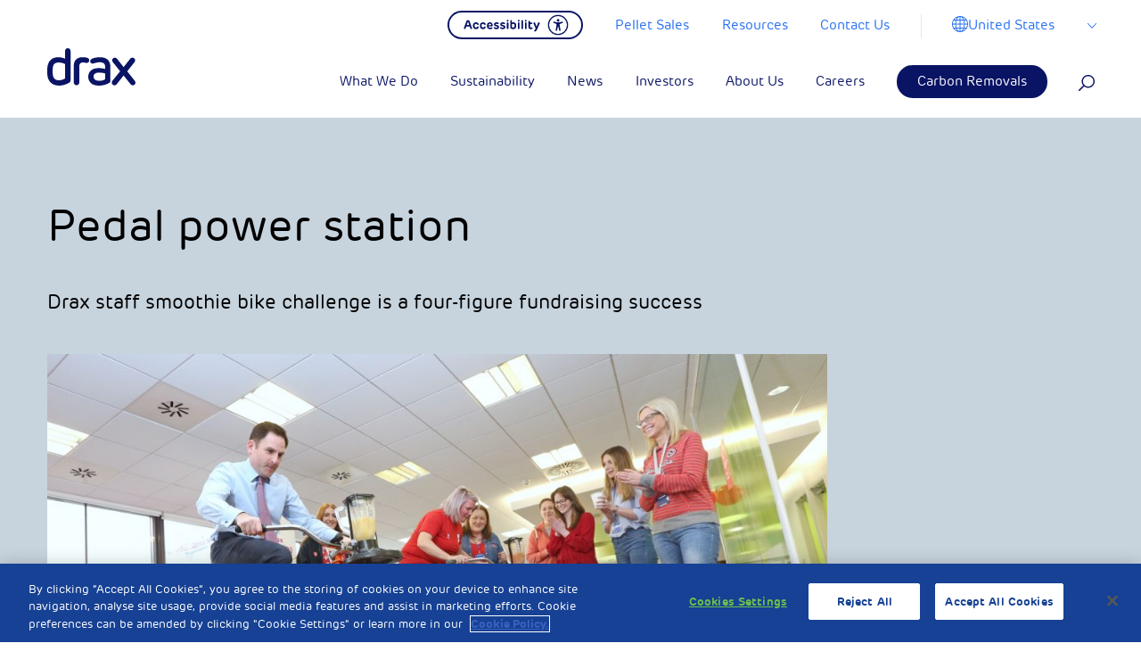

--- FILE ---
content_type: text/html; charset=UTF-8
request_url: https://www.drax.com/us/press_release/pedal-power-station/
body_size: 38058
content:

<!doctype html>

<html class="no-js" lang="en-US">

<head>
	<meta charset="utf-8">

	<!-- Force IE to use the latest rendering engine available -->
	<meta http-equiv="X-UA-Compatible" content="IE=edge">

	<!-- Mobile Meta -->
	<meta name="viewport" content="width=device-width, initial-scale=1, maximum-scale=1">
	<meta class="foundation-mq">

	<!-- <link rel="manifest" href="https://www.drax.com/us/wp-content/themes/drax/assets/images/favicons/manifest.json" /> -->
	<link rel="shortcut icon" href="https://www.drax.com/us/wp-content/themes/drax/assets/images/favicons/favicon.ico" type="image/x-icon" />
	<link rel="apple-touch-icon" sizes="57x57" href="https://www.drax.com/us/wp-content/themes/drax/assets/images/favicons/apple-icon-57x57.png">
	<link rel="apple-touch-icon" sizes="60x60" href="https://www.drax.com/us/wp-content/themes/drax/assets/images/favicons/apple-icon-60x60.png">
	<link rel="apple-touch-icon" sizes="72x72" href="https://www.drax.com/us/wp-content/themes/drax/assets/images/favicons/apple-icon-72x72.png">
	<link rel="apple-touch-icon" sizes="76x76" href="https://www.drax.com/us/wp-content/themes/drax/assets/images/favicons/apple-icon-76x76.png">
	<link rel="apple-touch-icon" sizes="114x114" href="https://www.drax.com/us/wp-content/themes/drax/assets/images/favicons/apple-icon-114x114.png">
	<link rel="apple-touch-icon" sizes="120x120" href="https://www.drax.com/us/wp-content/themes/drax/assets/images/favicons/apple-icon-120x120.png">
	<link rel="apple-touch-icon" sizes="144x144" href="https://www.drax.com/us/wp-content/themes/drax/assets/images/favicons/apple-icon-144x144.png">
	<link rel="apple-touch-icon" sizes="152x152" href="https://www.drax.com/us/wp-content/themes/drax/assets/images/favicons/apple-icon-152x152.png">
	<link rel="apple-touch-icon" sizes="180x180" href="https://www.drax.com/us/wp-content/themes/drax/assets/images/favicons/apple-icon-180x180.png">

	<link rel="icon" type="image/png" sizes="32x32" href="https://www.drax.com/us/wp-content/themes/drax/assets/images/favicons/favicon-32x32.png">

	<link rel="icon" type="image/png" sizes="96x96" href="https://www.drax.com/us/wp-content/themes/drax/assets/images/favicons/favicon-96x96.png">
	<link rel="icon" type="image/png" sizes="16x16" href="https://www.drax.com/us/wp-content/themes/drax/assets/images/favicons/favicon-16x16.png">
	<meta name="msapplication-TileColor" content="#ffffff">

	<meta name="msapplication-TileImage" content="https://www.drax.com/us/wp-content/themes/drax/assets/images/favicons/ms-icon-144x144.png">

	<meta name="theme-color" content="#ffffff">

	<link rel="pingback" href="https://www.drax.com/us/xmlrpc.php">

	
			<!-- OneTrust Cookies Consent Notice start for drax.com -->
		<script type="text/javascript" src="https://cdn-ukwest.onetrust.com/consent/aed8b589-db02-43a6-9bd0-46757988391a/OtAutoBlock.js"></script>
		<script src="https://cdn-ukwest.onetrust.com/scripttemplates/otSDKStub.js" data-ot-ignore type="text/javascript" charset="UTF-8" data-domain-script="aed8b589-db02-43a6-9bd0-46757988391a"></script>
		<script type="text/javascript">
			function OptanonWrapper() {}
		</script>
		<!-- OneTrust Cookies Consent Notice end for drax.com —>
	    		
		
		<!-- Facebook Pixel Code <script type="text/plain" class="optanon-category-3"> -->
		<script type="text/plain" class="optanon-category-3">
			!function(f,b,e,v,n,t,s)
		{if(f.fbq)return;n=f.fbq=function(){n.callMethod?
		n.callMethod.apply(n,arguments):n.queue.push(arguments)};
		if(!f._fbq)f._fbq=n;n.push=n;n.loaded=!0;n.version='2.0';
		n.queue=[];t=b.createElement(e);t.async=!0;
		t.src=v;s=b.getElementsByTagName(e)[0];
		s.parentNode.insertBefore(t,s)}(window,document,'script',
		'https://connect.facebook.net/en_US/fbevents.js');
		fbq('init', '222223028269897');
		fbq('track', 'PageView');
		</script>
		<noscript>
			<img height="1" width="1"
				src="https://www.facebook.com/tr?id=222223028269897&ev=PageView
		&noscript=1" />
		</noscript>
		<!-- End Facebook Pixel Code -->

		<!-- Reddit Conversion Pixel <script type="text/plain" class="optanon-category-3"> -->
		<script type="text/plain" class="optanon-category-3">
			var now=Date.now();var i=new Image();i.src="https://alb.reddit.com/snoo.gif?q=CAAHAAABAAoACQAAAAdUkhSWAA==&s=EGB59pM1c2B6xFR3al8kqpaX7AkcZ7t3VhjkuyoStQ0=&ts="+now;
		</script>
		<noscript>
			<img height="1" width="1" style="display:none"
				src="https://alb.reddit.com/snoo.gif?q=CAAHAAABAAoACQAAAAdUkhSWAA==&s=EGB59pM1c2B6xFR3al8kqpaX7AkcZ7t3VhjkuyoStQ0=" />
		</noscript>
		<!-- DO NOT MODIFY -->
		<!-- End Reddit Conversion Pixel -->

		<!-- Google Tag Manager -->
		<script>
			(function(w, d, s, l, i) {
				w[l] = w[l] || [];
				w[l].push({
					'gtm.start': new Date().getTime(),
					event: 'gtm.js'
				});
				var f = d.getElementsByTagName(s)[0],
					j = d.createElement(s),
					dl = l != 'dataLayer' ? '&l=' + l : '';
				j.async = true;
				j.src =
					'https://www.googletagmanager.com/gtm.js?id=' + i + dl;
				f.parentNode.insertBefore(j, f);
			})(window, document, 'script', 'dataLayer', 'GTM-PWNKWXD');
		</script>
		<!-- End Google Tag Manager -->
		<meta name="facebook-domain-verification" content="495gk3wscrxxccdpjrl9gopl16c0ia" />



		<meta name='robots' content='index, follow, max-image-preview:large, max-snippet:-1, max-video-preview:-1' />

	<!-- This site is optimized with the Yoast SEO plugin v26.6 - https://yoast.com/wordpress/plugins/seo/ -->
	<title>Pedal power station - Drax US</title>
	<link rel="canonical" href="https://www.drax.com/us/press_release/pedal-power-station/" />
	<meta property="og:locale" content="en_US" />
	<meta property="og:type" content="article" />
	<meta property="og:title" content="Pedal power station - Drax US" />
	<meta property="og:description" content="Drax staff smoothie bike challenge is a four-figure fundraising success" />
	<meta property="og:url" content="https://www.drax.com/us/press_release/pedal-power-station/" />
	<meta property="og:site_name" content="Drax US" />
	<meta property="article:modified_time" content="2019-07-05T10:56:30+00:00" />
	<meta property="og:image" content="https://www.drax.com/us/wp-content/uploads/sites/10/2019/02/Smoothie_1_email.jpg" />
	<meta property="og:image:width" content="1800" />
	<meta property="og:image:height" content="1317" />
	<meta property="og:image:type" content="image/jpeg" />
	<meta name="twitter:card" content="summary_large_image" />
	<meta name="twitter:label1" content="Est. reading time" />
	<meta name="twitter:data1" content="4 minutes" />
	<script type="application/ld+json" class="yoast-schema-graph">{"@context":"https://schema.org","@graph":[{"@type":"WebPage","@id":"https://www.drax.com/us/press_release/pedal-power-station/","url":"https://www.drax.com/us/press_release/pedal-power-station/","name":"Pedal power station - Drax US","isPartOf":{"@id":"https://www.drax.com/us/#website"},"primaryImageOfPage":{"@id":"https://www.drax.com/us/press_release/pedal-power-station/#primaryimage"},"image":{"@id":"https://www.drax.com/us/press_release/pedal-power-station/#primaryimage"},"thumbnailUrl":"https://www.drax.com/us/wp-content/uploads/sites/10/2019/02/Smoothie_1_email.jpg","datePublished":"2019-02-01T13:11:48+00:00","dateModified":"2019-07-05T10:56:30+00:00","breadcrumb":{"@id":"https://www.drax.com/us/press_release/pedal-power-station/#breadcrumb"},"inLanguage":"en-US","potentialAction":[{"@type":"ReadAction","target":["https://www.drax.com/us/press_release/pedal-power-station/"]}]},{"@type":"ImageObject","inLanguage":"en-US","@id":"https://www.drax.com/us/press_release/pedal-power-station/#primaryimage","url":"https://www.drax.com/us/wp-content/uploads/sites/10/2019/02/Smoothie_1_email.jpg","contentUrl":"https://www.drax.com/us/wp-content/uploads/sites/10/2019/02/Smoothie_1_email.jpg","width":1800,"height":1317},{"@type":"BreadcrumbList","@id":"https://www.drax.com/us/press_release/pedal-power-station/#breadcrumb","itemListElement":[{"@type":"ListItem","position":1,"name":"Home","item":"https://www.drax.com/us/"},{"@type":"ListItem","position":2,"name":"Press Release","item":"https://www.drax.com/us/press_release/"},{"@type":"ListItem","position":3,"name":"Pedal power station"}]},{"@type":"WebSite","@id":"https://www.drax.com/us/#website","url":"https://www.drax.com/us/","name":"Drax US","description":"Drax is enabling a zero carbon, lower cost energy future","potentialAction":[{"@type":"SearchAction","target":{"@type":"EntryPoint","urlTemplate":"https://www.drax.com/us/?s={search_term_string}"},"query-input":{"@type":"PropertyValueSpecification","valueRequired":true,"valueName":"search_term_string"}}],"inLanguage":"en-US"}]}</script>
	<!-- / Yoast SEO plugin. -->


<link rel='dns-prefetch' href='//res.cloudinary.com' />
<link rel='preconnect' href='https://res.cloudinary.com' />
<link rel="alternate" type="application/rss+xml" title="Drax US &raquo; Feed" href="https://www.drax.com/us/feed/" />
<link rel="alternate" type="application/rss+xml" title="Drax US &raquo; Comments Feed" href="https://www.drax.com/us/comments/feed/" />
<link rel="alternate" title="oEmbed (JSON)" type="application/json+oembed" href="https://www.drax.com/us/wp-json/oembed/1.0/embed?url=https%3A%2F%2Fwww.drax.com%2Fus%2Fpress_release%2Fpedal-power-station%2F" />
<link rel="alternate" title="oEmbed (XML)" type="text/xml+oembed" href="https://www.drax.com/us/wp-json/oembed/1.0/embed?url=https%3A%2F%2Fwww.drax.com%2Fus%2Fpress_release%2Fpedal-power-station%2F&#038;format=xml" />
		<!-- This site uses the Google Analytics by MonsterInsights plugin v8.23.1 - Using Analytics tracking - https://www.monsterinsights.com/ -->
		<!-- Note: MonsterInsights is not currently configured on this site. The site owner needs to authenticate with Google Analytics in the MonsterInsights settings panel. -->
					<!-- No tracking code set -->
				<!-- / Google Analytics by MonsterInsights -->
		<style id='wp-img-auto-sizes-contain-inline-css' type='text/css'>
img:is([sizes=auto i],[sizes^="auto," i]){contain-intrinsic-size:3000px 1500px}
/*# sourceURL=wp-img-auto-sizes-contain-inline-css */
</style>
<style id='wp-emoji-styles-inline-css' type='text/css'>

	img.wp-smiley, img.emoji {
		display: inline !important;
		border: none !important;
		box-shadow: none !important;
		height: 1em !important;
		width: 1em !important;
		margin: 0 0.07em !important;
		vertical-align: -0.1em !important;
		background: none !important;
		padding: 0 !important;
	}
/*# sourceURL=wp-emoji-styles-inline-css */
</style>
<style id='wp-block-library-inline-css' type='text/css'>
:root{--wp-block-synced-color:#7a00df;--wp-block-synced-color--rgb:122,0,223;--wp-bound-block-color:var(--wp-block-synced-color);--wp-editor-canvas-background:#ddd;--wp-admin-theme-color:#007cba;--wp-admin-theme-color--rgb:0,124,186;--wp-admin-theme-color-darker-10:#006ba1;--wp-admin-theme-color-darker-10--rgb:0,107,160.5;--wp-admin-theme-color-darker-20:#005a87;--wp-admin-theme-color-darker-20--rgb:0,90,135;--wp-admin-border-width-focus:2px}@media (min-resolution:192dpi){:root{--wp-admin-border-width-focus:1.5px}}.wp-element-button{cursor:pointer}:root .has-very-light-gray-background-color{background-color:#eee}:root .has-very-dark-gray-background-color{background-color:#313131}:root .has-very-light-gray-color{color:#eee}:root .has-very-dark-gray-color{color:#313131}:root .has-vivid-green-cyan-to-vivid-cyan-blue-gradient-background{background:linear-gradient(135deg,#00d084,#0693e3)}:root .has-purple-crush-gradient-background{background:linear-gradient(135deg,#34e2e4,#4721fb 50%,#ab1dfe)}:root .has-hazy-dawn-gradient-background{background:linear-gradient(135deg,#faaca8,#dad0ec)}:root .has-subdued-olive-gradient-background{background:linear-gradient(135deg,#fafae1,#67a671)}:root .has-atomic-cream-gradient-background{background:linear-gradient(135deg,#fdd79a,#004a59)}:root .has-nightshade-gradient-background{background:linear-gradient(135deg,#330968,#31cdcf)}:root .has-midnight-gradient-background{background:linear-gradient(135deg,#020381,#2874fc)}:root{--wp--preset--font-size--normal:16px;--wp--preset--font-size--huge:42px}.has-regular-font-size{font-size:1em}.has-larger-font-size{font-size:2.625em}.has-normal-font-size{font-size:var(--wp--preset--font-size--normal)}.has-huge-font-size{font-size:var(--wp--preset--font-size--huge)}.has-text-align-center{text-align:center}.has-text-align-left{text-align:left}.has-text-align-right{text-align:right}.has-fit-text{white-space:nowrap!important}#end-resizable-editor-section{display:none}.aligncenter{clear:both}.items-justified-left{justify-content:flex-start}.items-justified-center{justify-content:center}.items-justified-right{justify-content:flex-end}.items-justified-space-between{justify-content:space-between}.screen-reader-text{border:0;clip-path:inset(50%);height:1px;margin:-1px;overflow:hidden;padding:0;position:absolute;width:1px;word-wrap:normal!important}.screen-reader-text:focus{background-color:#ddd;clip-path:none;color:#444;display:block;font-size:1em;height:auto;left:5px;line-height:normal;padding:15px 23px 14px;text-decoration:none;top:5px;width:auto;z-index:100000}html :where(.has-border-color){border-style:solid}html :where([style*=border-top-color]){border-top-style:solid}html :where([style*=border-right-color]){border-right-style:solid}html :where([style*=border-bottom-color]){border-bottom-style:solid}html :where([style*=border-left-color]){border-left-style:solid}html :where([style*=border-width]){border-style:solid}html :where([style*=border-top-width]){border-top-style:solid}html :where([style*=border-right-width]){border-right-style:solid}html :where([style*=border-bottom-width]){border-bottom-style:solid}html :where([style*=border-left-width]){border-left-style:solid}html :where(img[class*=wp-image-]){height:auto;max-width:100%}:where(figure){margin:0 0 1em}html :where(.is-position-sticky){--wp-admin--admin-bar--position-offset:var(--wp-admin--admin-bar--height,0px)}@media screen and (max-width:600px){html :where(.is-position-sticky){--wp-admin--admin-bar--position-offset:0px}}

/*# sourceURL=wp-block-library-inline-css */
</style><style id='global-styles-inline-css' type='text/css'>
:root{--wp--preset--aspect-ratio--square: 1;--wp--preset--aspect-ratio--4-3: 4/3;--wp--preset--aspect-ratio--3-4: 3/4;--wp--preset--aspect-ratio--3-2: 3/2;--wp--preset--aspect-ratio--2-3: 2/3;--wp--preset--aspect-ratio--16-9: 16/9;--wp--preset--aspect-ratio--9-16: 9/16;--wp--preset--color--black: #000000;--wp--preset--color--cyan-bluish-gray: #abb8c3;--wp--preset--color--white: #ffffff;--wp--preset--color--pale-pink: #f78da7;--wp--preset--color--vivid-red: #cf2e2e;--wp--preset--color--luminous-vivid-orange: #ff6900;--wp--preset--color--luminous-vivid-amber: #fcb900;--wp--preset--color--light-green-cyan: #7bdcb5;--wp--preset--color--vivid-green-cyan: #00d084;--wp--preset--color--pale-cyan-blue: #8ed1fc;--wp--preset--color--vivid-cyan-blue: #0693e3;--wp--preset--color--vivid-purple: #9b51e0;--wp--preset--gradient--vivid-cyan-blue-to-vivid-purple: linear-gradient(135deg,rgb(6,147,227) 0%,rgb(155,81,224) 100%);--wp--preset--gradient--light-green-cyan-to-vivid-green-cyan: linear-gradient(135deg,rgb(122,220,180) 0%,rgb(0,208,130) 100%);--wp--preset--gradient--luminous-vivid-amber-to-luminous-vivid-orange: linear-gradient(135deg,rgb(252,185,0) 0%,rgb(255,105,0) 100%);--wp--preset--gradient--luminous-vivid-orange-to-vivid-red: linear-gradient(135deg,rgb(255,105,0) 0%,rgb(207,46,46) 100%);--wp--preset--gradient--very-light-gray-to-cyan-bluish-gray: linear-gradient(135deg,rgb(238,238,238) 0%,rgb(169,184,195) 100%);--wp--preset--gradient--cool-to-warm-spectrum: linear-gradient(135deg,rgb(74,234,220) 0%,rgb(151,120,209) 20%,rgb(207,42,186) 40%,rgb(238,44,130) 60%,rgb(251,105,98) 80%,rgb(254,248,76) 100%);--wp--preset--gradient--blush-light-purple: linear-gradient(135deg,rgb(255,206,236) 0%,rgb(152,150,240) 100%);--wp--preset--gradient--blush-bordeaux: linear-gradient(135deg,rgb(254,205,165) 0%,rgb(254,45,45) 50%,rgb(107,0,62) 100%);--wp--preset--gradient--luminous-dusk: linear-gradient(135deg,rgb(255,203,112) 0%,rgb(199,81,192) 50%,rgb(65,88,208) 100%);--wp--preset--gradient--pale-ocean: linear-gradient(135deg,rgb(255,245,203) 0%,rgb(182,227,212) 50%,rgb(51,167,181) 100%);--wp--preset--gradient--electric-grass: linear-gradient(135deg,rgb(202,248,128) 0%,rgb(113,206,126) 100%);--wp--preset--gradient--midnight: linear-gradient(135deg,rgb(2,3,129) 0%,rgb(40,116,252) 100%);--wp--preset--font-size--small: 13px;--wp--preset--font-size--medium: 20px;--wp--preset--font-size--large: 36px;--wp--preset--font-size--x-large: 42px;--wp--preset--spacing--20: 0.44rem;--wp--preset--spacing--30: 0.67rem;--wp--preset--spacing--40: 1rem;--wp--preset--spacing--50: 1.5rem;--wp--preset--spacing--60: 2.25rem;--wp--preset--spacing--70: 3.38rem;--wp--preset--spacing--80: 5.06rem;--wp--preset--shadow--natural: 6px 6px 9px rgba(0, 0, 0, 0.2);--wp--preset--shadow--deep: 12px 12px 50px rgba(0, 0, 0, 0.4);--wp--preset--shadow--sharp: 6px 6px 0px rgba(0, 0, 0, 0.2);--wp--preset--shadow--outlined: 6px 6px 0px -3px rgb(255, 255, 255), 6px 6px rgb(0, 0, 0);--wp--preset--shadow--crisp: 6px 6px 0px rgb(0, 0, 0);}:where(.is-layout-flex){gap: 0.5em;}:where(.is-layout-grid){gap: 0.5em;}body .is-layout-flex{display: flex;}.is-layout-flex{flex-wrap: wrap;align-items: center;}.is-layout-flex > :is(*, div){margin: 0;}body .is-layout-grid{display: grid;}.is-layout-grid > :is(*, div){margin: 0;}:where(.wp-block-columns.is-layout-flex){gap: 2em;}:where(.wp-block-columns.is-layout-grid){gap: 2em;}:where(.wp-block-post-template.is-layout-flex){gap: 1.25em;}:where(.wp-block-post-template.is-layout-grid){gap: 1.25em;}.has-black-color{color: var(--wp--preset--color--black) !important;}.has-cyan-bluish-gray-color{color: var(--wp--preset--color--cyan-bluish-gray) !important;}.has-white-color{color: var(--wp--preset--color--white) !important;}.has-pale-pink-color{color: var(--wp--preset--color--pale-pink) !important;}.has-vivid-red-color{color: var(--wp--preset--color--vivid-red) !important;}.has-luminous-vivid-orange-color{color: var(--wp--preset--color--luminous-vivid-orange) !important;}.has-luminous-vivid-amber-color{color: var(--wp--preset--color--luminous-vivid-amber) !important;}.has-light-green-cyan-color{color: var(--wp--preset--color--light-green-cyan) !important;}.has-vivid-green-cyan-color{color: var(--wp--preset--color--vivid-green-cyan) !important;}.has-pale-cyan-blue-color{color: var(--wp--preset--color--pale-cyan-blue) !important;}.has-vivid-cyan-blue-color{color: var(--wp--preset--color--vivid-cyan-blue) !important;}.has-vivid-purple-color{color: var(--wp--preset--color--vivid-purple) !important;}.has-black-background-color{background-color: var(--wp--preset--color--black) !important;}.has-cyan-bluish-gray-background-color{background-color: var(--wp--preset--color--cyan-bluish-gray) !important;}.has-white-background-color{background-color: var(--wp--preset--color--white) !important;}.has-pale-pink-background-color{background-color: var(--wp--preset--color--pale-pink) !important;}.has-vivid-red-background-color{background-color: var(--wp--preset--color--vivid-red) !important;}.has-luminous-vivid-orange-background-color{background-color: var(--wp--preset--color--luminous-vivid-orange) !important;}.has-luminous-vivid-amber-background-color{background-color: var(--wp--preset--color--luminous-vivid-amber) !important;}.has-light-green-cyan-background-color{background-color: var(--wp--preset--color--light-green-cyan) !important;}.has-vivid-green-cyan-background-color{background-color: var(--wp--preset--color--vivid-green-cyan) !important;}.has-pale-cyan-blue-background-color{background-color: var(--wp--preset--color--pale-cyan-blue) !important;}.has-vivid-cyan-blue-background-color{background-color: var(--wp--preset--color--vivid-cyan-blue) !important;}.has-vivid-purple-background-color{background-color: var(--wp--preset--color--vivid-purple) !important;}.has-black-border-color{border-color: var(--wp--preset--color--black) !important;}.has-cyan-bluish-gray-border-color{border-color: var(--wp--preset--color--cyan-bluish-gray) !important;}.has-white-border-color{border-color: var(--wp--preset--color--white) !important;}.has-pale-pink-border-color{border-color: var(--wp--preset--color--pale-pink) !important;}.has-vivid-red-border-color{border-color: var(--wp--preset--color--vivid-red) !important;}.has-luminous-vivid-orange-border-color{border-color: var(--wp--preset--color--luminous-vivid-orange) !important;}.has-luminous-vivid-amber-border-color{border-color: var(--wp--preset--color--luminous-vivid-amber) !important;}.has-light-green-cyan-border-color{border-color: var(--wp--preset--color--light-green-cyan) !important;}.has-vivid-green-cyan-border-color{border-color: var(--wp--preset--color--vivid-green-cyan) !important;}.has-pale-cyan-blue-border-color{border-color: var(--wp--preset--color--pale-cyan-blue) !important;}.has-vivid-cyan-blue-border-color{border-color: var(--wp--preset--color--vivid-cyan-blue) !important;}.has-vivid-purple-border-color{border-color: var(--wp--preset--color--vivid-purple) !important;}.has-vivid-cyan-blue-to-vivid-purple-gradient-background{background: var(--wp--preset--gradient--vivid-cyan-blue-to-vivid-purple) !important;}.has-light-green-cyan-to-vivid-green-cyan-gradient-background{background: var(--wp--preset--gradient--light-green-cyan-to-vivid-green-cyan) !important;}.has-luminous-vivid-amber-to-luminous-vivid-orange-gradient-background{background: var(--wp--preset--gradient--luminous-vivid-amber-to-luminous-vivid-orange) !important;}.has-luminous-vivid-orange-to-vivid-red-gradient-background{background: var(--wp--preset--gradient--luminous-vivid-orange-to-vivid-red) !important;}.has-very-light-gray-to-cyan-bluish-gray-gradient-background{background: var(--wp--preset--gradient--very-light-gray-to-cyan-bluish-gray) !important;}.has-cool-to-warm-spectrum-gradient-background{background: var(--wp--preset--gradient--cool-to-warm-spectrum) !important;}.has-blush-light-purple-gradient-background{background: var(--wp--preset--gradient--blush-light-purple) !important;}.has-blush-bordeaux-gradient-background{background: var(--wp--preset--gradient--blush-bordeaux) !important;}.has-luminous-dusk-gradient-background{background: var(--wp--preset--gradient--luminous-dusk) !important;}.has-pale-ocean-gradient-background{background: var(--wp--preset--gradient--pale-ocean) !important;}.has-electric-grass-gradient-background{background: var(--wp--preset--gradient--electric-grass) !important;}.has-midnight-gradient-background{background: var(--wp--preset--gradient--midnight) !important;}.has-small-font-size{font-size: var(--wp--preset--font-size--small) !important;}.has-medium-font-size{font-size: var(--wp--preset--font-size--medium) !important;}.has-large-font-size{font-size: var(--wp--preset--font-size--large) !important;}.has-x-large-font-size{font-size: var(--wp--preset--font-size--x-large) !important;}
/*# sourceURL=global-styles-inline-css */
</style>

<style id='classic-theme-styles-inline-css' type='text/css'>
/*! This file is auto-generated */
.wp-block-button__link{color:#fff;background-color:#32373c;border-radius:9999px;box-shadow:none;text-decoration:none;padding:calc(.667em + 2px) calc(1.333em + 2px);font-size:1.125em}.wp-block-file__button{background:#32373c;color:#fff;text-decoration:none}
/*# sourceURL=/wp-includes/css/classic-themes.min.css */
</style>
<link rel='stylesheet' id='contact-form-7-css' href='https://www.drax.com/us/wp-content/plugins/contact-form-7/includes/css/styles.css?ver=6.1.4' type='text/css' media='all' />
<link rel='stylesheet' id='tablepress-default-css' href='https://www.drax.com/us/wp-content/plugins/tablepress/css/build/default.css?ver=3.2.6' type='text/css' media='all' />
<link rel='stylesheet' id='site-css-css' href='https://www.drax.com/us/wp-content/themes/drax/assets/styles/style.css?ver=1738680552' type='text/css' media='all' />
<script type="text/javascript">
/* <![CDATA[ */
var CLDLB = {"image_optimization":"on","image_format":"auto","image_quality":"auto","enable_breakpoints":"off","breakpoints":3,"bytes_step":200,"max_width":3840,"min_width":800,"image_preview":"https:\/\/res.cloudinary.com\/demo\/image\/upload\/w_600\/sample.jpg","video_player":"wp","video_controls":"on","video_loop":"off","video_autoplay_mode":"off","video_limit_bitrate":"off","video_bitrate":"500","video_optimization":"on","video_format":"auto","video_quality":"auto","image_delivery":"on","image_freeform":"","svg_support":"off","crop_sizes":"","video_delivery":"on","adaptive_streaming":"off","adaptive_streaming_mode":"mpd","video_freeform":"","video_preview":"","use_lazy_load":"on","lazy_threshold":"100px","lazy_custom_color":"rgba(153,153,153,0.5)","lazy_animate":"on","lazy_placeholder":"blur","dpr":"2X","lazyload_preview":"https:\/\/res.cloudinary.com\/demo\/image\/upload\/w_600\/sample.jpg","pixel_step":200,"breakpoints_preview":"https:\/\/res.cloudinary.com\/demo\/image\/upload\/w_600\/sample.jpg","placeholder":"e_blur:2000,q_1,f_auto","base_url":"https:\/\/res.cloudinary.com\/dgofwp0my"};!function(){const e={deviceDensity:window.devicePixelRatio?window.devicePixelRatio:"auto",density:null,config:CLDLB||{},lazyThreshold:0,enabled:!1,sizeBands:[],iObserver:null,pObserver:null,rObserver:null,aboveFold:!0,minPlaceholderThreshold:500,bind(e){e.CLDbound=!0,this.enabled||this._init();const t=e.dataset.size.split(" ");e.originalWidth=t[0],e.originalHeight=t[1],this.pObserver?(this.aboveFold&&this.inInitialView(e)?this.buildImage(e):(this.pObserver.observe(e),this.iObserver.observe(e)),e.addEventListener("error",(t=>{e.srcset="",e.src='data:image/svg+xml;utf8,<svg xmlns="http://www.w3.org/2000/svg"><rect width="100%" height="100%" fill="rgba(0,0,0,0.1)"/><text x="50%" y="50%" fill="red" text-anchor="middle" dominant-baseline="middle">%26%23x26A0%3B︎</text></svg>',this.rObserver.unobserve(e)}))):this.setupFallback(e)},buildImage(e){e.dataset.srcset?(e.cld_loaded=!0,e.srcset=e.dataset.srcset):(e.src=this.getSizeURL(e),e.dataset.responsive&&this.rObserver.observe(e))},inInitialView(e){const t=e.getBoundingClientRect();return this.aboveFold=t.top<window.innerHeight+this.lazyThreshold,this.aboveFold},setupFallback(e){const t=[];this.sizeBands.forEach((i=>{if(i<=e.originalWidth){let s=this.getSizeURL(e,i,!0)+` ${i}w`;-1===t.indexOf(s)&&t.push(s)}})),e.srcset=t.join(","),e.sizes=`(max-width: ${e.originalWidth}px) 100vw, ${e.originalWidth}px`},_init(){this.enabled=!0,this._calcThreshold(),this._getDensity();let e=parseInt(this.config.max_width);const t=parseInt(this.config.min_width),i=parseInt(this.config.pixel_step);for(;e-i>=t;)e-=i,this.sizeBands.push(e);"undefined"!=typeof IntersectionObserver&&this._setupObservers(),this.enabled=!0},_setupObservers(){const e={rootMargin:this.lazyThreshold+"px 0px "+this.lazyThreshold+"px 0px"},t=this.minPlaceholderThreshold<2*this.lazyThreshold?2*this.lazyThreshold:this.minPlaceholderThreshold,i={rootMargin:t+"px 0px "+t+"px 0px"};this.rObserver=new ResizeObserver(((e,t)=>{e.forEach((e=>{e.target.cld_loaded&&e.contentRect.width>=e.target.cld_loaded&&(e.target.src=this.getSizeURL(e.target))}))})),this.iObserver=new IntersectionObserver(((e,t)=>{e.forEach((e=>{e.isIntersecting&&(this.buildImage(e.target),t.unobserve(e.target),this.pObserver.unobserve(e.target))}))}),e),this.pObserver=new IntersectionObserver(((e,t)=>{e.forEach((e=>{e.isIntersecting&&(e.target.src=this.getPlaceholderURL(e.target),t.unobserve(e.target))}))}),i)},_calcThreshold(){const e=this.config.lazy_threshold.replace(/[^0-9]/g,"");let t=0;switch(this.config.lazy_threshold.replace(/[0-9]/g,"").toLowerCase()){case"em":t=parseFloat(getComputedStyle(document.body).fontSize)*e;break;case"rem":t=parseFloat(getComputedStyle(document.documentElement).fontSize)*e;break;case"vh":t=window.innerHeight/e*100;break;default:t=e}this.lazyThreshold=parseInt(t,10)},_getDensity(){let e=this.config.dpr?this.config.dpr.replace("X",""):"off";if("off"===e)return this.density=1,1;let t=this.deviceDensity;"max"!==e&&"auto"!==t&&(e=parseFloat(e),t=t>Math.ceil(e)?e:t),this.density=t},scaleWidth(e,t,i){const s=parseInt(this.config.max_width),r=Math.round(s/i);if(!t){t=e.width;let a=Math.round(t/i);for(;-1===this.sizeBands.indexOf(t)&&a<r&&t<s;)t++,a=Math.round(t/i)}return t>s&&(t=s),e.originalWidth<t&&(t=e.originalWidth),t},scaleSize(e,t,i){const s=e.dataset.crop?parseFloat(e.dataset.crop):(e.originalWidth/e.originalHeight).toFixed(2),r=this.scaleWidth(e,t,s),a=Math.round(r/s),o=[];return e.dataset.transformationCrop?o.push(e.dataset.transformationCrop):e.dataset.crop||(o.push(e.dataset.crop?"c_fill":"c_scale"),e.dataset.crop&&o.push("g_auto")),o.push("w_"+r),o.push("h_"+a),i&&1!==this.density&&o.push("dpr_"+this.density),e.cld_loaded=r,{transformation:o.join(","),nameExtension:r+"x"+a}},getDeliveryMethod:e=>e.dataset.seo&&"upload"===e.dataset.delivery?"images":"image/"+e.dataset.delivery,getSizeURL(e,t){const i=this.scaleSize(e,t,!0);return[this.config.base_url,this.getDeliveryMethod(e),"upload"===e.dataset.delivery?i.transformation:"",e.dataset.transformations,"v"+e.dataset.version,e.dataset.publicId+"?_i=AA"].filter(this.empty).join("/")},getPlaceholderURL(e){e.cld_placehold=!0;const t=this.scaleSize(e,null,!1);return[this.config.base_url,this.getDeliveryMethod(e),t.transformation,this.config.placeholder,e.dataset.publicId].filter(this.empty).join("/")},empty:e=>void 0!==e&&0!==e.length};window.CLDBind=t=>{t.CLDbound||e.bind(t)},window.initFallback=()=>{[...document.querySelectorAll('img[data-cloudinary="lazy"]')].forEach((e=>{CLDBind(e)}))},window.addEventListener("load",(()=>{initFallback()})),document.querySelector('script[src*="?cloudinary_lazy_load_loader"]')&&initFallback()}();
/* ]]> */
</script>
<script type="text/javascript" data-ot-ignore src="https://www.drax.com/us/wp-includes/js/jquery/jquery.min.js?ver=3.7.1" id="jquery-core-js"></script>
<script type="text/javascript" data-ot-ignore src="https://www.drax.com/us/wp-includes/js/jquery/jquery-migrate.min.js?ver=3.4.1" id="jquery-migrate-js"></script>
<link rel="https://api.w.org/" href="https://www.drax.com/us/wp-json/" /><link rel='shortlink' href='https://www.drax.com/us/?p=7049' />
 <style> .ppw-ppf-input-container { background-color: !important; padding: px!important; border-radius: px!important; } .ppw-ppf-input-container div.ppw-ppf-headline { font-size: px!important; font-weight: !important; color: !important; } .ppw-ppf-input-container div.ppw-ppf-desc { font-size: px!important; font-weight: !important; color: !important; } .ppw-ppf-input-container label.ppw-pwd-label { font-size: px!important; font-weight: !important; color: !important; } div.ppwp-wrong-pw-error { font-size: px!important; font-weight: !important; color: #dc3232!important; background: !important; } .ppw-ppf-input-container input[type='submit'] { color: !important; background: !important; } .ppw-ppf-input-container input[type='submit']:hover { color: !important; background: !important; } .ppw-ppf-desc-below { font-size: px!important; font-weight: !important; color: !important; } </style>  <style> .ppw-form { background-color: !important; padding: px!important; border-radius: px!important; } .ppw-headline.ppw-pcp-pf-headline { font-size: px!important; font-weight: !important; color: !important; } .ppw-description.ppw-pcp-pf-desc { font-size: px!important; font-weight: !important; color: !important; } .ppw-pcp-pf-desc-above-btn { display: block; } .ppw-pcp-pf-desc-below-form { font-size: px!important; font-weight: !important; color: !important; } .ppw-input label.ppw-pcp-password-label { font-size: px!important; font-weight: !important; color: !important; } .ppw-form input[type='submit'] { color: !important; background: !important; } .ppw-form input[type='submit']:hover { color: !important; background: !important; } div.ppw-error.ppw-pcp-pf-error-msg { font-size: px!important; font-weight: !important; color: #dc3232!important; background: !important; } </style> <script type="text/javascript">window.power_module = {
    "site_url":  "https://www.drax.com/us",
    "ajax_action": "drax_get_latest_power_module",
    "endpoint": "wp-json/power_module/v1/get_latest.json"
}</script><script type="text/javascript">window.twitter_feed = {
		"site_url":  "https://www.drax.com/us",
		"ajax_action": "drax_get_latest_tweets",
		"endpoint": "wp-json/twitter/v1/get_latest_tweets"
	}</script>		<style type="text/css" id="wp-custom-css">
			.home .twitter-wrapper {
	display: none;
}		</style>
		
</head>

<body class="wp-singular press_release-template-default single single-press_release postid-7049 wp-theme-drax site-id-10">
	<div class="off-canvas-wrapper ">

		<div class="off-canvas-content" id="sticky-outer" data-off-canvas-content>

			<header class="header" role="banner">

				<!-- This navs will be applied to the topbar, above all content 
						  To see additional nav styles, visit the /parts directory -->
				
        <div data-sticky-container>
            <div class="top-bar" id="top-bar" data-sticky data-margin-top="0" data-sticky-on="large" style="width:100%">
                                <div class="top-menu-container show-for-large">
                    <div class="grid-container">
                        <div class="grid-x grid-padding-x align-right">
                            <div class="cell">
                                <ul class="menu horizontal">
	<li><button class="reciteme-icon" title="Accessibility Tools"><svg width="152" height="32" viewBox="0 0 152 32" fill="none" xmlns="http://www.w3.org/2000/svg">
<g clip-path="url(#clip0_706_8773)">
<path class="white" d="M136 1H16C7.72 1 1 7.72 1 16C1 24.28 7.72 31 16 31H136C144.28 31 151 24.28 151 16C151 7.72 144.28 1 136 1Z"  fill="white"/>
<path class="hover" d="M26.57 20.61C26.18 20.61 25.81 20.39 25.69 20.01L24.92 17.76H21.01L20.24 20.01C20.09 20.39 19.72 20.63 19.34 20.63C18.75 20.63 18.4 20.14 18.4 19.65C18.4 19.54 18.41 19.43 18.46 19.31L21.12 11.91C21.46 10.99 22.16 10.55 22.97 10.55C23.78 10.55 24.5 10.98 24.83 11.91L27.46 19.31C27.5 19.41 27.52 19.52 27.52 19.63C27.52 20.12 27.16 20.61 26.57 20.61ZM21.58 16.04H24.33L23.2 12.69C23.17 12.59 23.09 12.51 22.98 12.51C22.85 12.51 22.77 12.59 22.74 12.69L21.59 16.04H21.58Z" fill="#0A1465"/>
<path class="hover" d="M33.37 18.04C33.52 17.76 33.76 17.61 34.11 17.61C34.66 17.61 35.02 18.04 35.02 18.58C35.02 19.36 33.96 20.7 31.91 20.7C30.08 20.7 28.73 19.41 28.59 17.76C28.55 17.18 28.55 16.42 28.59 15.85C28.7 14.17 30.09 12.99 31.91 12.99C33.97 12.99 35.01 14.29 35.01 15.08C35.01 15.6 34.65 16.03 34.1 16.03C33.75 16.03 33.51 15.89 33.36 15.61C33.05 15.04 32.58 14.78 31.97 14.78C31.06 14.78 30.54 15.31 30.46 16.12C30.43 16.46 30.43 17.09 30.46 17.46C30.54 18.27 31.05 18.89 31.97 18.89C32.57 18.89 33.06 18.61 33.37 18.04Z" fill="#0A1465"/>
<path class="hover" d="M41.21 18.04C41.36 17.76 41.6 17.61 41.95 17.61C42.5 17.61 42.86 18.04 42.86 18.58C42.86 19.36 41.8 20.7 39.75 20.7C37.92 20.7 36.57 19.41 36.43 17.76C36.39 17.18 36.39 16.42 36.43 15.85C36.54 14.17 37.93 12.99 39.75 12.99C41.81 12.99 42.85 14.29 42.85 15.08C42.85 15.6 42.49 16.03 41.94 16.03C41.59 16.03 41.35 15.89 41.2 15.61C40.89 15.04 40.42 14.78 39.81 14.78C38.9 14.78 38.38 15.31 38.3 16.12C38.27 16.46 38.27 17.09 38.3 17.46C38.38 18.27 38.89 18.89 39.81 18.89C40.41 18.89 40.9 18.61 41.21 18.04Z" fill="#0A1465"/>
<path class="hover" d="M50.79 16.55C50.79 17.1 50.51 17.49 49.82 17.49H46.09V17.63C46.09 18.51 46.76 18.99 47.7 18.99C48.2 18.99 48.72 18.86 49.2 18.68C49.94 18.4 50.43 18.9 50.43 19.42C50.43 19.69 50.33 19.98 49.95 20.21C49.43 20.52 48.54 20.7 47.64 20.7C45.71 20.7 44.4 19.48 44.26 17.73C44.22 17.18 44.23 16.41 44.26 15.98C44.43 14.16 45.73 13 47.57 13C49.41 13 50.78 14.27 50.78 16.25V16.56L50.79 16.55ZM48.83 16.21C48.93 16.21 48.98 16.15 48.98 16.04C49.02 15.19 48.49 14.61 47.58 14.61C46.59 14.61 46.1 15.24 46.1 16.21H48.83Z" fill="#0A1465"/>
<path class="hover" d="M57.89 18.25C57.89 19.82 56.59 20.69 54.96 20.69C53.64 20.69 52.8 20.31 52.28 19.88C51.94 19.6 51.85 19.07 52.11 18.72C52.39 18.34 52.87 18.26 53.33 18.55C53.76 18.83 54.34 19.01 55 19.01C55.73 19.01 56.06 18.74 56.06 18.37C56.06 18.06 55.84 17.85 55.25 17.71C54.75 17.6 54.76 17.61 54.21 17.47C53.06 17.18 52.16 16.53 52.16 15.33C52.16 13.82 53.38 12.99 55.02 12.99C55.9 12.99 56.81 13.21 57.3 13.62C57.71 13.96 57.68 14.53 57.38 14.87C57.1 15.18 56.62 15.22 56.16 14.98C55.8 14.8 55.31 14.67 54.94 14.67C54.24 14.67 53.95 14.94 53.95 15.27C53.95 15.56 54.16 15.76 54.79 15.9L55.78 16.12C57.18 16.46 57.87 17.14 57.87 18.25H57.89Z" fill="#0A1465"/>
<path class="hover" d="M64.92 18.25C64.92 19.82 63.62 20.69 61.99 20.69C60.67 20.69 59.83 20.31 59.31 19.88C58.97 19.6 58.88 19.07 59.14 18.72C59.42 18.34 59.9 18.26 60.36 18.55C60.79 18.83 61.37 19.01 62.03 19.01C62.76 19.01 63.09 18.74 63.09 18.37C63.09 18.06 62.87 17.85 62.28 17.71C61.78 17.6 61.79 17.61 61.24 17.47C60.09 17.18 59.2 16.53 59.2 15.33C59.2 13.82 60.42 12.99 62.06 12.99C62.94 12.99 63.85 13.21 64.34 13.62C64.75 13.96 64.72 14.53 64.42 14.87C64.14 15.18 63.66 15.22 63.2 14.98C62.84 14.8 62.35 14.67 61.98 14.67C61.28 14.67 60.99 14.94 60.99 15.27C60.99 15.56 61.2 15.76 61.83 15.9L62.82 16.12C64.22 16.46 64.91 17.14 64.91 18.25H64.92Z" fill="#0A1465"/>
<path class="hover" d="M67.46 12.26C66.89 12.26 66.47 11.78 66.47 11.24C66.47 10.7 66.89 10.24 67.46 10.24C68.03 10.24 68.45 10.67 68.45 11.24C68.45 11.81 68 12.26 67.46 12.26ZM68.4 14V19.69C68.4 20.22 67.99 20.66 67.46 20.66C66.96 20.66 66.52 20.23 66.52 19.69V14C66.52 13.45 66.91 13.03 67.46 13.03C67.98 13.03 68.4 13.45 68.4 14Z" fill="#0A1465"/>
<path class="hover" d="M77.08 17.78C76.93 19.49 75.71 20.69 73.76 20.69C72.33 20.69 71.22 20.09 70.82 19.81C70.57 19.64 70.48 19.46 70.48 19.15V11.49C70.48 10.94 70.89 10.52 71.42 10.52C71.95 10.52 72.36 10.94 72.36 11.49V13.34C72.78 13.16 73.45 12.99 74.01 12.99C75.86 12.99 76.91 14.11 77.08 15.85C77.12 16.37 77.12 17.28 77.08 17.78ZM75.21 16.15C75.15 15.28 74.73 14.78 73.84 14.78C73.22 14.78 72.61 15 72.37 15.16V18.47C72.59 18.67 73.22 18.9 73.73 18.9C74.64 18.9 75.15 18.38 75.21 17.47C75.24 17.09 75.22 16.46 75.21 16.15Z" fill="#0A1465"/>
<path class="hover" d="M79.89 12.26C79.32 12.26 78.9 11.78 78.9 11.24C78.9 10.7 79.32 10.24 79.89 10.24C80.46 10.24 80.89 10.67 80.89 11.24C80.89 11.81 80.44 12.26 79.89 12.26ZM80.83 14V19.69C80.83 20.22 80.42 20.66 79.89 20.66C79.39 20.66 78.95 20.23 78.95 19.69V14C78.95 13.45 79.34 13.03 79.89 13.03C80.44 13.03 80.83 13.45 80.83 14Z" fill="#0A1465"/>
<path class="hover" d="M84.79 11.52V19.69C84.79 20.22 84.4 20.66 83.85 20.66C83.35 20.66 82.91 20.23 82.91 19.69V11.52C82.91 10.97 83.32 10.54 83.85 10.54C84.38 10.54 84.79 10.97 84.79 11.52Z" fill="#0A1465"/>
<path class="hover" d="M87.83 12.26C87.26 12.26 86.84 11.78 86.84 11.24C86.84 10.7 87.26 10.24 87.83 10.24C88.4 10.24 88.83 10.67 88.83 11.24C88.83 11.81 88.38 12.26 87.83 12.26ZM88.77 14V19.69C88.77 20.22 88.36 20.66 87.83 20.66C87.33 20.66 86.89 20.23 86.89 19.69V14C86.89 13.45 87.28 13.03 87.83 13.03C88.38 13.03 88.77 13.45 88.77 14Z" fill="#0A1465"/>
<path class="hover" d="M93.31 20.69C91.57 20.69 90.79 19.5 90.79 17.93V12.4C90.79 11.85 91.2 11.42 91.73 11.42C92.26 11.42 92.67 11.85 92.67 12.4V13.35H94.42C94.88 13.35 95.29 13.7 95.29 14.19C95.29 14.65 94.88 15 94.42 15H92.67V17.89C92.67 18.56 92.96 18.93 93.58 18.93C93.89 18.93 94.2 18.85 94.45 18.78C95.16 18.61 95.61 19.06 95.61 19.58C95.61 19.89 95.46 20.21 95.02 20.41C94.53 20.63 93.84 20.7 93.31 20.7V20.69Z" fill="#0A1465"/>
<path class="hover" d="M96.5 14.4C96.19 13.69 96.7 13.01 97.4 13.01C97.83 13.01 98.18 13.25 98.37 13.74L99.91 17.72C99.94 17.79 99.97 17.8 99.99 17.8C100.01 17.8 100.05 17.8 100.07 17.72L101.53 13.74C101.7 13.28 102.05 13.01 102.5 13.01C103.23 13.01 103.71 13.71 103.4 14.41L100.78 20.5C100.19 21.87 99.45 22.76 98.92 23.11C98.71 23.25 98.42 23.38 98.15 23.38C97.65 23.38 97.21 23.04 97.21 22.5C97.21 22.18 97.36 21.94 97.63 21.74C98.05 21.45 98.6 20.91 98.92 20.02L96.51 14.4H96.5Z" fill="#0A1465"/>
<path class="stroke" d="M124 26.67C129.893 26.67 134.67 21.8929 134.67 16C134.67 10.1071 129.893 5.33002 124 5.33002C118.107 5.33002 113.33 10.1071 113.33 16C113.33 21.8929 118.107 26.67 124 26.67Z" stroke="#0A1465" stroke-width="1.33"/>
<path class="hover" d="M124.08 12.25C123.79 12.25 123.51 12.16 123.27 12C123.03 11.84 122.84 11.61 122.73 11.35C122.62 11.08 122.59 10.79 122.65 10.51C122.71 10.23 122.84 9.96997 123.05 9.75997C123.25 9.55997 123.51 9.41997 123.8 9.35997C124.08 9.29997 124.38 9.32997 124.64 9.43997C124.91 9.54997 125.13 9.73997 125.29 9.97997C125.45 10.22 125.54 10.5 125.54 10.79C125.54 11.18 125.39 11.55 125.11 11.82C124.84 12.09 124.47 12.25 124.08 12.25Z" fill="#0A1465"/>
<path class="hover" d="M128.67 12.27H128.66H128.65C128.62 12.27 128.6 12.29 128.57 12.29C128.08 12.43 125.73 13.1 124.08 13.1C122.54 13.1 120.4 12.53 119.72 12.33C119.65 12.3 119.58 12.28 119.51 12.26C119.01 12.13 118.68 12.63 118.68 13.09C118.68 13.55 119.09 13.76 119.5 13.92L121.98 14.7C122.23 14.8 122.3 14.9 122.33 14.98C122.44 15.26 122.35 15.8 122.33 15.99L122.18 17.16L121.34 21.75C121.34 21.75 121.34 21.78 121.34 21.79V21.82C121.27 22.24 121.58 22.65 122.17 22.65C122.68 22.65 122.91 22.3 123 21.82C123.1 21.34 123.73 17.72 124.09 17.72C124.45 17.72 125.21 21.82 125.21 21.82C125.31 22.3 125.53 22.65 126.04 22.65C126.63 22.65 126.94 22.24 126.87 21.82C126.87 21.78 126.86 21.75 126.85 21.71L126 17.16L125.85 15.99C125.74 15.31 125.83 15.08 125.85 15.03C125.88 14.98 126.01 14.86 126.31 14.75L128.63 13.94C128.63 13.94 128.66 13.94 128.67 13.93C129.09 13.77 129.5 13.56 129.5 13.1C129.5 12.64 129.16 12.14 128.67 12.27Z" fill="#0A1465"/>
<path d="M136 1H16C7.72 1 1 7.72 1 16C1 24.28 7.72 31 16 31H136C144.28 31 151 24.28 151 16C151 7.72 144.28 1 136 1Z" stroke="#0A1465" stroke-width="2"/>
</g>
<defs>
<clipPath id="clip0_706_8773">
<rect width="152" height="32" fill="white"/>
</clipPath>
</defs>
</svg>
</button></li>
  						<li><a href="https://www.drax.com/us/pellet-sales/" target="_self"  ><span data-text="Pellet Sales">Pellet Sales</span></a></li>
						
		

							<li><a href="https://www.drax.com/resources/" target="_self"  ><span data-text="Resources">Resources</span></a></li>
						
		

							<li><a href="https://www.drax.com/us/contact-us/" target="_self"  ><span data-text="Contact Us">Contact Us</span></a></li>
						
		

		<li>
        <a  data-toggle="dropdown-sites" class="site-toggle">
			<svg width="14" height="14" viewBox="0 0 14 14" fill="none" xmlns="http://www.w3.org/2000/svg">
	<path fill-rule="evenodd" clip-rule="evenodd" d="M7 0C10.866 0 14 3.13401 14 7C14 10.866 10.866 14 7 14C3.13401 14 0 10.866 0 7C0 3.13401 3.13401 0 7 0ZM7.35 13.2663C8.05797 13.1301 8.77518 12.5803 9.3696 11.5896C9.50644 11.3615 9.63375 11.1143 9.74986 10.85H7.35V13.2663ZM6.65 13.2663V10.85H4.25014C4.36625 11.1143 4.49356 11.3615 4.6304 11.5896C5.22482 12.5803 5.94203 13.1301 6.65 13.2663ZM7.35 10.15H10.0176C10.2908 9.32249 10.4624 8.37246 10.4945 7.35H7.35V10.15ZM6.65 7.35V10.15H3.98242C3.70923 9.32249 3.53757 8.37246 3.50548 7.35H6.65ZM7.35 6.65H10.4945C10.4624 5.62754 10.2908 4.67751 10.0176 3.85H7.35V6.65ZM6.65 3.85V6.65H3.50548C3.53757 5.62754 3.70923 4.67751 3.98242 3.85H6.65ZM7.35 3.15H9.74986C9.63375 2.88572 9.50644 2.63846 9.3696 2.4104C8.77518 1.41969 8.05797 0.869854 7.35 0.733719V3.15ZM6.65 0.733719V3.15H4.25014C4.36625 2.88572 4.49356 2.63846 4.6304 2.4104C5.22482 1.41969 5.94203 0.869854 6.65 0.733719ZM10.5082 10.85C10.1892 11.6559 9.77292 12.3454 9.28721 12.872C10.3617 12.4531 11.293 11.7479 11.9871 10.85H10.5082ZM12.4572 10.15H10.7517C11.0088 9.30126 11.1652 8.35341 11.1948 7.35H13.2904C13.2348 8.36616 12.9383 9.31819 12.4572 10.15ZM3.24826 10.15H1.54283C1.06165 9.31819 0.765201 8.36616 0.709558 7.35H2.80516C2.8348 8.35341 2.99122 9.30126 3.24826 10.15ZM2.01288 10.85H3.49175C3.81078 11.6559 4.22708 12.3454 4.71279 12.872C3.63829 12.4531 2.70704 11.7479 2.01288 10.85ZM9.28721 1.12803C9.77293 1.65464 10.1892 2.34412 10.5083 3.15H11.9871C11.293 2.25214 10.3617 1.54687 9.28721 1.12803ZM12.4572 3.85H10.7517C11.0088 4.69874 11.1652 5.64659 11.1948 6.65H13.2904C13.2348 5.63384 12.9383 4.68181 12.4572 3.85ZM4.71279 1.12803C4.22708 1.65464 3.81077 2.34412 3.49175 3.15H2.01288C2.70704 2.25214 3.63828 1.54687 4.71279 1.12803ZM1.54283 3.85H3.24826C2.99122 4.69874 2.8348 5.64659 2.80516 6.65H0.709558C0.765201 5.63384 1.06165 4.68181 1.54283 3.85Z" fill="#0A1465"/>
	</svg>            <span>
                
                United States            </span>
        </a>
        
    </li>
</ul>                            </div>
                        </div>
                        
                        <div class="dropdown-pane menu-dropdown meta-dropdown" id="dropdown-pellet-sales" data-dropdown data-hover="false" data-hover-pane="false" data-auto-focus="true">
	<a href="#" class="close-menu" data-close="dropdown-pellet-sales">
		<svg xmlns="http://www.w3.org/2000/svg" width="48" height="48" viewBox="0 0 48 48">
			<g fill="none" fill-rule="evenodd">
				<g>
					<g>
						<path d="M0 0H48V48H0z" transform="translate(-1376 -287) translate(1376 287)"/>
						<g stroke="#216EF2" stroke-linecap="square" stroke-width="3">
							<path d="M0 0L18 18M18 0L0 18" transform="translate(-1376 -287) translate(1376 287) translate(15 15)"/>
						</g>
					</g>
				</g>
			</g>
		</svg>
	</a>
		<div class="grid-container">
		<div class="grid-x">
			<div class="cell large-3 title-wrapper">
				<h3>Pellet Sales</h3>
				<p>We believe investing in our people goes hand-in-hand with enabling the green energy transformation and positive future growth.</p>
				
			</div>
			<div class="cell large-3 submenu-wrapper">
				<ul id="menu-careers" class="menu-depth-1 menu"><li id="menu-item-16956" class="menu-item menu-item-type-custom menu-item-object-custom menu-item-has-children"><a href="https://www.drax.com/careers/why-drax/"><span>Why Drax?</span></a>
<ul class="sub-menu menu-depth-2" aria-hidden="true" aria-label="submenu">
	<li id="menu-item-16957" class="menu-item menu-item-type-custom menu-item-object-custom"><a href="https://www.drax.com/careers/why-drax/purpose-culture-values/"><span>Purpose, Culture &#038; Values</span></a></li>
	<li id="menu-item-16958" class="menu-item menu-item-type-custom menu-item-object-custom"><a href="https://www.drax.com/careers/why-drax/diversity-equity-inclusion/"><span>Diversity, Equity &#038; Inclusion</span></a></li>
	<li id="menu-item-16959" class="menu-item menu-item-type-custom menu-item-object-custom"><a href="https://www.drax.com/careers/why-drax/learning-and-development/"><span>Learning and Development</span></a></li>
	<li id="menu-item-16960" class="menu-item menu-item-type-custom menu-item-object-custom"><a href="https://www.drax.com/careers/why-drax/benefits/"><span>Benefits</span></a></li>
</ul>
</li>
<li id="menu-item-16961" class="menu-item menu-item-type-custom menu-item-object-custom"><a href="https://www.drax.com/careers/meet-our-people/"><span>Meet our People</span></a></li>
<li id="menu-item-16962" class="menu-item menu-item-type-custom menu-item-object-custom"><a href="https://www.drax.com/careers/experienced-hires/"><span>Experienced Hires</span></a></li>
<li id="menu-item-16963" class="menu-item menu-item-type-custom menu-item-object-custom"><a href="https://hyphen.avature.net/DraxRegistration"><span>Non-Permanent Opportunities</span></a></li>
<li id="menu-item-16964" class="menu-item menu-item-type-custom menu-item-object-custom"><a href="https://www.drax.com/careers/career-faqs/"><span>Career FAQs</span></a></li>
<li id="menu-item-16965" class="menu-item menu-item-type-custom menu-item-object-custom"><a href="https://draxgroup.csod.com/ux/ats/careersite/11/home/?c=draxgroup"><span>Current Vacancies</span></a></li>
<li id="menu-item-16966" class="menu-item menu-item-type-custom menu-item-object-custom"><a href="https://www.drax.com/careers/careers-contacts/"><span>Careers Contacts</span></a></li>
</ul>			</div>
			<div class="cell large-3 large-offset-3 featured-wrapper">
																<a href="https://www.drax.com/us/?p=12541"><img width="300" height="239" src="https://www.drax.com/us/wp-content/uploads/sites/10/2021/03/bigstock-44817961-300x239.jpg" class="attachment-medium size-medium wp-post-image wp-image-12540 wp-post-12541" alt="" decoding="async" fetchpriority="high" srcset="https://www.drax.com/us/wp-content/uploads/sites/10/2021/03/bigstock-44817961-300x239.jpg 300w, https://www.drax.com/us/wp-content/uploads/sites/10/2021/03/bigstock-44817961-1024x814.jpg 1024w, https://www.drax.com/us/wp-content/uploads/sites/10/2021/03/bigstock-44817961-768x611.jpg 768w, https://www.drax.com/us/wp-content/uploads/sites/10/2021/03/bigstock-44817961-1536x1221.jpg 1536w, https://www.drax.com/us/wp-content/uploads/sites/10/2021/03/bigstock-44817961-2048x1628.jpg 2048w, https://www.drax.com/us/wp-content/uploads/sites/10/2021/03/bigstock-44817961-1920x1526.jpg 1920w, https://www.drax.com/us/wp-content/uploads/sites/10/2021/03/bigstock-44817961-480x382.jpg 480w, https://www.drax.com/us/wp-content/uploads/sites/10/2021/03/bigstock-44817961-150x119.jpg 150w" sizes="(max-width: 300px) 100vw, 300px" /></a>
							<p><a href="https://www.drax.com/us/?p=12541">The jobs and careers supporting the UK’s net zero future ></a></p>
							
																	</div>
		</div>
	</div>
	</div>
                        
                        <div class="dropdown-pane menu-dropdown meta-dropdown" id="dropdown-resources" data-dropdown data-hover="false" data-hover-pane="false" data-auto-focus="true">
	<a href="#" class="close-menu" data-close="dropdown-resources">
		<svg xmlns="http://www.w3.org/2000/svg" width="48" height="48" viewBox="0 0 48 48">
			<g fill="none" fill-rule="evenodd">
				<g>
					<g>
						<path d="M0 0H48V48H0z" transform="translate(-1376 -287) translate(1376 287)"/>
						<g stroke="#216EF2" stroke-linecap="square" stroke-width="3">
							<path d="M0 0L18 18M18 0L0 18" transform="translate(-1376 -287) translate(1376 287) translate(15 15)"/>
						</g>
					</g>
				</g>
			</g>
		</svg>
	</a>
		<div class="grid-container">
		<div class="grid-x">
			<div class="cell large-3 title-wrapper">
				<h3>Resources</h3>
				<p>Information about our business, partnerships and campaigns, as well as photos, graphics and multimedia assets for journalists, and educational materials for schools.</p>
				
			</div>
			<div class="cell large-3 submenu-wrapper">
				<div class="menu-depth-1 menu"><ul>
<li id="menu-item-55" class=""><a><span></span></a></li>
<li id="menu-item-15419" class=""><a><span></span></a></li>
<li id="menu-item-90" class=""><a><span></span></a></li>
<li id="menu-item-8222" class=""><a><span></span></a></li>
<li id="menu-item-8223" class=""><a><span></span></a></li>
<li id="menu-item-14639" class=""><a><span></span></a></li>
<li id="menu-item-14190" class=""><a><span></span></a></li>
<li id="menu-item-10721" class=""><a><span></span></a></li>
<li id="menu-item-13334" class=""><a><span></span></a></li>
<li id="menu-item-13366" class=""><a><span></span></a></li>
<li id="menu-item-15123" class=""><a><span></span></a></li>
<li id="menu-item-15671" class=""><a><span></span></a></li>
<li id="menu-item-67" class=""><a><span></span></a></li>
<li id="menu-item-15376" class=""><a><span></span></a></li>
<li id="menu-item-16868" class=""><a><span></span></a></li>
<li id="menu-item-70" class=""><a><span></span></a></li>
<li id="menu-item-11612" class=""><a><span></span></a></li>
<li id="menu-item-88" class=""><a><span></span></a></li>
<li id="menu-item-16304" class=""><a><span></span></a></li>
<li id="menu-item-10845" class=""><a><span></span></a></li>
<li id="menu-item-14635" class=""><a><span></span></a></li>
<li id="menu-item-14191" class=""><a><span></span></a></li>
<li id="menu-item-5795" class=""><a><span></span></a></li>
<li id="menu-item-11491" class=""><a><span></span></a></li>
<li id="menu-item-16397" class=""><a><span></span></a></li>
<li id="menu-item-16332" class=""><a><span></span></a></li>
<li id="menu-item-16369" class=""><a><span></span></a></li>
<li id="menu-item-17075" class=""><a><span></span></a></li>
<li id="menu-item-8398" class=""><a><span></span></a></li>
<li id="menu-item-8562" class=""><a><span></span></a></li>
<li id="menu-item-16562" class=""><a><span></span></a></li>
<li id="menu-item-14193" class=""><a><span></span></a></li>
<li id="menu-item-14194" class=""><a><span></span></a></li>
<li id="menu-item-7640" class=""><a><span></span></a></li>
<li id="menu-item-14195" class=""><a><span></span></a></li>
<li id="menu-item-14196" class=""><a><span></span></a></li>
<li id="menu-item-15678" class=""><a><span></span></a></li>
<li id="menu-item-15659" class=""><a><span></span></a></li>
<li id="menu-item-15688" class=""><a><span></span></a></li>
<li id="menu-item-10152" class=""><a><span></span></a></li>
<li id="menu-item-15999" class=""><a><span></span></a></li>
<li id="menu-item-14155" class=""><a><span></span></a></li>
<li id="menu-item-14197" class=""><a><span></span></a></li>
<li id="menu-item-10632" class=""><a><span></span></a></li>
<li id="menu-item-16709" class=""><a><span></span></a></li>
<li id="menu-item-5848" class=""><a><span></span></a></li>
<li id="menu-item-5821" class=""><a><span></span></a></li>
<li id="menu-item-12944" class=""><a><span></span></a></li>
<li id="menu-item-15685" class=""><a><span></span></a></li>
<li id="menu-item-10863" class=""><a><span></span></a></li>
<li id="menu-item-13779" class=""><a><span></span></a></li>
<li id="menu-item-16783" class=""><a><span></span></a></li>
<li id="menu-item-16524" class=""><a><span></span></a></li>
<li id="menu-item-10663" class=""><a><span></span></a></li>
<li id="menu-item-9600" class=""><a><span></span></a></li>
<li id="menu-item-12538" class=""><a><span></span></a></li>
<li id="menu-item-16774" class=""><a><span></span></a></li>
<li id="menu-item-16869" class=""><a><span></span></a></li>
<li id="menu-item-13843" class=""><a><span></span></a></li>
<li id="menu-item-15389" class=""><a><span></span></a></li>
<li id="menu-item-16768" class=""><a><span></span></a></li>
<li id="menu-item-5822" class=""><a><span></span></a></li>
<li id="menu-item-12945" class=""><a><span></span></a></li>
<li id="menu-item-6411" class=""><a><span></span></a></li>
<li id="menu-item-6417" class=""><a><span></span></a></li>
<li id="menu-item-15646" class=""><a><span></span></a></li>
<li id="menu-item-16769" class=""><a><span></span></a></li>
<li id="menu-item-14252" class=""><a><span></span></a></li>
<li id="menu-item-15377" class=""><a><span></span></a></li>
<li id="menu-item-14681" class=""><a><span></span></a></li>
<li id="menu-item-15347" class=""><a><span></span></a></li>
<li id="menu-item-15339" class=""><a><span></span></a></li>
<li id="menu-item-11655" class=""><a><span></span></a></li>
<li id="menu-item-16872" class=""><a><span></span></a></li>
<li id="menu-item-15690" class=""><a><span></span></a></li>
<li id="menu-item-1979" class=""><a><span></span></a></li>
<li id="menu-item-12979" class=""><a><span></span></a></li>
<li id="menu-item-5770" class=""><a><span></span></a></li>
<li id="menu-item-10993" class=""><a><span></span></a></li>
<li id="menu-item-15435" class=""><a><span></span></a></li>
<li id="menu-item-5845" class=""><a><span></span></a></li>
<li id="menu-item-11273" class=""><a><span></span></a></li>
<li id="menu-item-16593" class=""><a><span></span></a></li>
<li id="menu-item-11033" class=""><a><span></span></a></li>
<li id="menu-item-78" class=""><a><span></span></a></li>
<li id="menu-item-15667" class=""><a><span></span></a></li>
<li id="menu-item-12980" class=""><a><span></span></a></li>
<li id="menu-item-10131" class=""><a><span></span></a></li>
<li id="menu-item-439" class=""><a><span></span></a></li>
<li id="menu-item-12981" class=""><a><span></span></a></li>
<li id="menu-item-15674" class=""><a><span></span></a></li>
<li id="menu-item-92" class=""><a><span></span></a></li>
<li id="menu-item-82" class=""><a><span></span></a></li>
<li id="menu-item-14198" class=""><a><span></span></a></li>
<li id="menu-item-2033" class=""><a><span></span></a></li>
<li id="menu-item-1595" class=""><a><span></span></a></li>
<li id="menu-item-489" class=""><a><span></span></a></li>
<li id="menu-item-8476" class=""><a><span></span></a></li>
<li id="menu-item-10621" class=""><a><span></span></a></li>
<li id="menu-item-11921" class=""><a><span></span></a></li>
<li id="menu-item-6918" class=""><a><span></span></a></li>
<li id="menu-item-461" class=""><a><span></span></a></li>
<li id="menu-item-14544" class=""><a><span></span></a></li>
<li id="menu-item-450" class=""><a><span></span></a></li>
<li id="menu-item-11994" class=""><a><span></span></a></li>
<li id="menu-item-10609" class=""><a><span></span></a></li>
<li id="menu-item-452" class=""><a><span></span></a></li>
<li id="menu-item-9941" class=""><a><span></span></a></li>
<li id="menu-item-485" class=""><a><span></span></a></li>
<li id="menu-item-11541" class=""><a><span>Member Login</span></a></li>
<li id="menu-item-8705" class=""><a><span></span></a></li>
<li id="menu-item-481" class=""><a><span></span></a></li>
<li id="menu-item-8123" class=""><a><span></span></a></li>
<li id="menu-item-8706" class=""><a><span></span></a></li>
<li id="menu-item-8707" class=""><a><span></span></a></li>
</ul></div>
			</div>
			<div class="cell large-3 large-offset-3 featured-wrapper">
							</div>
		</div>
	</div>
	</div>
                        
                        <div class="dropdown-pane menu-dropdown meta-dropdown" id="dropdown-contact-us" data-dropdown data-hover="false" data-hover-pane="false" data-auto-focus="true">
	<a href="#" class="close-menu" data-close="dropdown-contact-us">
		<svg xmlns="http://www.w3.org/2000/svg" width="48" height="48" viewBox="0 0 48 48">
			<g fill="none" fill-rule="evenodd">
				<g>
					<g>
						<path d="M0 0H48V48H0z" transform="translate(-1376 -287) translate(1376 287)"/>
						<g stroke="#216EF2" stroke-linecap="square" stroke-width="3">
							<path d="M0 0L18 18M18 0L0 18" transform="translate(-1376 -287) translate(1376 287) translate(15 15)"/>
						</g>
					</g>
				</g>
			</g>
		</svg>
	</a>
		<div class="grid-container">
		<div class="grid-x">
			<div class="cell large-3 title-wrapper">
				<h3>Contact Us</h3>
				<p>Information about our business, partnerships and campaigns, as well as photos, graphics and multimedia assets for journalists, and educational materials for schools.</p>
				
			</div>
			<div class="cell large-3 submenu-wrapper">
				<div class="menu-depth-1 menu"><ul>
<li id="menu-item-55" class=""><a><span></span></a></li>
<li id="menu-item-15419" class=""><a><span></span></a></li>
<li id="menu-item-90" class=""><a><span></span></a></li>
<li id="menu-item-8222" class=""><a><span></span></a></li>
<li id="menu-item-8223" class=""><a><span></span></a></li>
<li id="menu-item-14639" class=""><a><span></span></a></li>
<li id="menu-item-14190" class=""><a><span></span></a></li>
<li id="menu-item-10721" class=""><a><span></span></a></li>
<li id="menu-item-13334" class=""><a><span></span></a></li>
<li id="menu-item-13366" class=""><a><span></span></a></li>
<li id="menu-item-15123" class=""><a><span></span></a></li>
<li id="menu-item-15671" class=""><a><span></span></a></li>
<li id="menu-item-67" class=""><a><span></span></a></li>
<li id="menu-item-15376" class=""><a><span></span></a></li>
<li id="menu-item-16868" class=""><a><span></span></a></li>
<li id="menu-item-70" class=""><a><span></span></a></li>
<li id="menu-item-11612" class=""><a><span></span></a></li>
<li id="menu-item-88" class=""><a><span></span></a></li>
<li id="menu-item-16304" class=""><a><span></span></a></li>
<li id="menu-item-10845" class=""><a><span></span></a></li>
<li id="menu-item-14635" class=""><a><span></span></a></li>
<li id="menu-item-14191" class=""><a><span></span></a></li>
<li id="menu-item-5795" class=""><a><span></span></a></li>
<li id="menu-item-11491" class=""><a><span></span></a></li>
<li id="menu-item-16397" class=""><a><span></span></a></li>
<li id="menu-item-16332" class=""><a><span></span></a></li>
<li id="menu-item-16369" class=""><a><span></span></a></li>
<li id="menu-item-17075" class=""><a><span></span></a></li>
<li id="menu-item-8398" class=""><a><span></span></a></li>
<li id="menu-item-8562" class=""><a><span></span></a></li>
<li id="menu-item-16562" class=""><a><span></span></a></li>
<li id="menu-item-14193" class=""><a><span></span></a></li>
<li id="menu-item-14194" class=""><a><span></span></a></li>
<li id="menu-item-7640" class=""><a><span></span></a></li>
<li id="menu-item-14195" class=""><a><span></span></a></li>
<li id="menu-item-14196" class=""><a><span></span></a></li>
<li id="menu-item-15678" class=""><a><span></span></a></li>
<li id="menu-item-15659" class=""><a><span></span></a></li>
<li id="menu-item-15688" class=""><a><span></span></a></li>
<li id="menu-item-10152" class=""><a><span></span></a></li>
<li id="menu-item-15999" class=""><a><span></span></a></li>
<li id="menu-item-14155" class=""><a><span></span></a></li>
<li id="menu-item-14197" class=""><a><span></span></a></li>
<li id="menu-item-10632" class=""><a><span></span></a></li>
<li id="menu-item-16709" class=""><a><span></span></a></li>
<li id="menu-item-5848" class=""><a><span></span></a></li>
<li id="menu-item-5821" class=""><a><span></span></a></li>
<li id="menu-item-12944" class=""><a><span></span></a></li>
<li id="menu-item-15685" class=""><a><span></span></a></li>
<li id="menu-item-10863" class=""><a><span></span></a></li>
<li id="menu-item-13779" class=""><a><span></span></a></li>
<li id="menu-item-16783" class=""><a><span></span></a></li>
<li id="menu-item-16524" class=""><a><span></span></a></li>
<li id="menu-item-10663" class=""><a><span></span></a></li>
<li id="menu-item-9600" class=""><a><span></span></a></li>
<li id="menu-item-12538" class=""><a><span></span></a></li>
<li id="menu-item-16774" class=""><a><span></span></a></li>
<li id="menu-item-16869" class=""><a><span></span></a></li>
<li id="menu-item-13843" class=""><a><span></span></a></li>
<li id="menu-item-15389" class=""><a><span></span></a></li>
<li id="menu-item-16768" class=""><a><span></span></a></li>
<li id="menu-item-5822" class=""><a><span></span></a></li>
<li id="menu-item-12945" class=""><a><span></span></a></li>
<li id="menu-item-6411" class=""><a><span></span></a></li>
<li id="menu-item-6417" class=""><a><span></span></a></li>
<li id="menu-item-15646" class=""><a><span></span></a></li>
<li id="menu-item-16769" class=""><a><span></span></a></li>
<li id="menu-item-14252" class=""><a><span></span></a></li>
<li id="menu-item-15377" class=""><a><span></span></a></li>
<li id="menu-item-14681" class=""><a><span></span></a></li>
<li id="menu-item-15347" class=""><a><span></span></a></li>
<li id="menu-item-15339" class=""><a><span></span></a></li>
<li id="menu-item-11655" class=""><a><span></span></a></li>
<li id="menu-item-16872" class=""><a><span></span></a></li>
<li id="menu-item-15690" class=""><a><span></span></a></li>
<li id="menu-item-1979" class=""><a><span></span></a></li>
<li id="menu-item-12979" class=""><a><span></span></a></li>
<li id="menu-item-5770" class=""><a><span></span></a></li>
<li id="menu-item-10993" class=""><a><span></span></a></li>
<li id="menu-item-15435" class=""><a><span></span></a></li>
<li id="menu-item-5845" class=""><a><span></span></a></li>
<li id="menu-item-11273" class=""><a><span></span></a></li>
<li id="menu-item-16593" class=""><a><span></span></a></li>
<li id="menu-item-11033" class=""><a><span></span></a></li>
<li id="menu-item-78" class=""><a><span></span></a></li>
<li id="menu-item-15667" class=""><a><span></span></a></li>
<li id="menu-item-12980" class=""><a><span></span></a></li>
<li id="menu-item-10131" class=""><a><span></span></a></li>
<li id="menu-item-439" class=""><a><span></span></a></li>
<li id="menu-item-12981" class=""><a><span></span></a></li>
<li id="menu-item-15674" class=""><a><span></span></a></li>
<li id="menu-item-92" class=""><a><span></span></a></li>
<li id="menu-item-82" class=""><a><span></span></a></li>
<li id="menu-item-14198" class=""><a><span></span></a></li>
<li id="menu-item-2033" class=""><a><span></span></a></li>
<li id="menu-item-1595" class=""><a><span></span></a></li>
<li id="menu-item-489" class=""><a><span></span></a></li>
<li id="menu-item-8476" class=""><a><span></span></a></li>
<li id="menu-item-10621" class=""><a><span></span></a></li>
<li id="menu-item-11921" class=""><a><span></span></a></li>
<li id="menu-item-6918" class=""><a><span></span></a></li>
<li id="menu-item-461" class=""><a><span></span></a></li>
<li id="menu-item-14544" class=""><a><span></span></a></li>
<li id="menu-item-450" class=""><a><span></span></a></li>
<li id="menu-item-11994" class=""><a><span></span></a></li>
<li id="menu-item-10609" class=""><a><span></span></a></li>
<li id="menu-item-452" class=""><a><span></span></a></li>
<li id="menu-item-9941" class=""><a><span></span></a></li>
<li id="menu-item-485" class=""><a><span></span></a></li>
<li id="menu-item-11541" class=""><a><span>Member Login</span></a></li>
<li id="menu-item-8705" class=""><a><span></span></a></li>
<li id="menu-item-481" class=""><a><span></span></a></li>
<li id="menu-item-8123" class=""><a><span></span></a></li>
<li id="menu-item-8706" class=""><a><span></span></a></li>
<li id="menu-item-8707" class=""><a><span></span></a></li>
</ul></div>
			</div>
			<div class="cell large-3 large-offset-3 featured-wrapper">
							</div>
		</div>
	</div>
	</div>
                                            </div>
                </div>

                <div class="main-menu-container">
                    <div class="grid-container">
                        <div class="grid-x grid-padding-x ">
                            <div class="cell shrink logo-wrapper">
                                <a href="https://www.drax.com/us" class="logo"><svg xmlns="http://www.w3.org/2000/svg" width="116" height="49" viewBox="0 0 116 49">
    <g fill="none" fill-rule="evenodd">
        <g fill="#0A1464" fill-rule="nonzero">
            <g>
                <path d="M27.007 0c-1.965 0-3.561 1.639-3.561 3.646v10.16c-2.21-1.023-5.609-1.966-8.842-1.966-8.72 0-13.714 5.203-14.45 13.602-.205 2.418-.205 7.252 0 9.587.736 8.317 6.304 13.93 15.391 13.93 6.55 0 12.035-2.909 13.795-4.179 1.065-.737 1.27-1.475 1.27-2.704V3.646C30.567 1.64 29.012 0 27.006 0zm-3.602 39.618c-1.351 1.024-4.872 2.417-7.778 2.417-5.199 0-7.982-2.704-8.392-7.907-.204-2.09-.123-6.105 0-7.907.287-4.917 2.743-7.498 7.86-7.498 3.52 0 6.877 1.23 8.31 2.09v18.805zm28.409-20.28c-1.228 0-2.825-.656-5.076-.615-3.193.082-4.667 1.68-4.667 5.408v20.813c0 2.048-1.637 3.564-3.643 3.564-1.883 0-3.52-1.556-3.52-3.564v-21.96c0-6.842 3.97-11.144 11.338-11.144 2.293 0 4.749.328 6.14.738 2.048.614 2.784 1.761 2.784 3.4.041 1.475-.982 3.36-3.356 3.36zm17.315-7.498c-4.134 0-8.391 1.066-10.356 2.049-1.842.82-2.375 2.171-2.375 3.318 0 2.09 1.965 3.647 4.954 2.704 1.883-.696 4.584-1.475 7.368-1.475 5.28 0 7.491 1.967 7.491 6.556v2.212c-3.111-.737-5.403-1.147-8.596-1.147-9.456 0-13.714 5.326-13.714 11.226C53.901 43.92 58.486 49 67.737 49c7.041 0 12.158-2.5 14.041-3.77 1.024-.696 1.27-1.433 1.27-2.621V24.95c.081-9.137-5.281-13.11-13.919-13.11zm7.082 28.761c-.655.533-3.193 2.09-7.86 2.09-4.789 0-7.45-2.049-7.45-5.695 0-3.237 2.989-5.08 7.082-5.08 3.03 0 5.199.41 8.187 1.147l.041 7.538zM116 45.231c0 1.68-1.637 3.4-3.52 3.4-1.065 0-2.17-.491-2.825-1.352l-9.251-11.553-9.252 11.635c-.696.82-1.76 1.27-2.824 1.27-2.047 0-3.52-1.68-3.52-3.523 0-.82.286-1.68.859-2.376l10.152-12.496-9.579-11.963c-.614-.738-.941-1.557-.941-2.418 0-1.843 1.678-3.441 3.643-3.441 1.023 0 2.047.41 2.702 1.27l8.719 11.103 8.8-11.021c.738-.942 1.843-1.352 2.907-1.352 1.965 0 3.52 1.639 3.52 3.441 0 .86-.327 1.762-.94 2.5l-9.539 11.922 9.988 12.496c.533.696.901 1.597.901 2.458z" transform="translate(-144 -159) translate(144 159)"/>
            </g>
        </g>
    </g>
</svg>
</a>
                            </div>
                            <div class="cell auto show-for-large">
                                <ul class="menu horizontal">
    
        <li><a href="#" data-toggle="dropdown-what-we-do" ><span data-text="What We Do">What We Do</span></a></li>
    


    
        <li><a href="https://www.drax.com/sustainability/" data-toggle="dropdown-sustainability" ><span data-text="Sustainability">Sustainability</span></a></li>
    


    
        <li><a href="https://www.drax.com/us/news/" data-toggle="dropdown-news" ><span data-text="News">News</span></a></li>
    


    
        <li><a href="https://www.drax.com/investors/" data-toggle="dropdown-investors" ><span data-text="Investors">Investors</span></a></li>
    


    
        <li><a href="https://www.drax.com/us/about-us/" data-toggle="dropdown-about-us" ><span data-text="About Us">About Us</span></a></li>
    


    
        <li><a href="https://www.drax.com/careers/" data-toggle="dropdown-careers" ><span data-text="Careers">Careers</span></a></li>
    


                    <li><a class="button header-cta" href="https://draxcarbonremovals.com/" target="_blank">Carbon Removals</a></li>
            
	    <li><a href="#dropdown-search" data-toggle="dropdown-search" class="search-icon">
            <svg xmlns="http://www.w3.org/2000/svg" width="18" height="18" viewBox="0 0 18 18">
                <g fill="none" fill-rule="evenodd">
                    <g fill="#0A1465">
                        <path d="M1288.741 98.03c-1.585 0-3.024-.633-4.075-1.662l-.003-.005c-.003 0-.006-.005-.008-.005-1.072-1.053-1.738-2.515-1.738-4.126 0-3.201 2.613-5.803 5.824-5.803s5.824 2.602 5.824 5.803c0 3.197-2.613 5.799-5.824 5.799zm0-13.03c-4.002 0-7.259 3.245-7.259 7.232 0 1.754.632 3.364 1.679 4.617l-4.95 4.931c-.281.281-.281.73 0 1.01.14.139.323.21.507.21.183 0 .367-.071.507-.21l4.959-4.94c1.247 1.005 2.832 1.61 4.557 1.61 4.003 0 7.259-3.245 7.259-7.228 0-3.987-3.256-7.232-7.259-7.232z" transform="translate(-1278 -85)" />
                    </g>
                </g>
            </svg>
        </a></li>
        
</ul>                            </div>
                            <div class="cell auto hide-for-large menu-wrapper">
                                <ul class="menu">
                                    <!-- <li><button class="menu-icon" type="button" data-toggle="off-canvas"></button></li> -->
                                                                            <li><button class="reciteme-icon" title="Accessibility Tools"><svg width="21" height="21" viewBox="0 0 21 21" fill="none" xmlns="http://www.w3.org/2000/svg">
<path d="M10.5 19.25C15.3324 19.25 19.25 15.3324 19.25 10.5C19.25 5.66751 15.3324 1.75 10.5 1.75C5.66751 1.75 1.75 5.66751 1.75 10.5C1.75 15.3324 5.66751 19.25 10.5 19.25Z" stroke="#0A1465" stroke-width="1.5" stroke-linecap="round" stroke-linejoin="round"/>
<path d="M6.125 7.875L10.5 8.75M10.5 8.75L14.875 7.875M10.5 8.75V11.375M10.5 11.375L8.75 15.75M10.5 11.375L12.25 15.75" stroke="#0A1465" stroke-width="1.5" stroke-linecap="round" stroke-linejoin="round"/>
<path d="M10.5 6.125C10.2584 6.125 10.0625 5.92912 10.0625 5.6875C10.0625 5.44588 10.2584 5.25 10.5 5.25C10.7416 5.25 10.9375 5.44588 10.9375 5.6875C10.9375 5.92912 10.7416 6.125 10.5 6.125Z" fill="#0A1465" stroke="#0A1465" stroke-width="1.5" stroke-linecap="round" stroke-linejoin="round"/>
</svg>
</button></li>
                                                                        <li>
                                        <a data-toggle="dropdown-sites" class="sites-toggle" aria-expanded="false">
                                            <span class="open-sites">
                                                    <svg width="14" height="14" viewBox="0 0 14 14" fill="none" xmlns="http://www.w3.org/2000/svg">
	<path fill-rule="evenodd" clip-rule="evenodd" d="M7 0C10.866 0 14 3.13401 14 7C14 10.866 10.866 14 7 14C3.13401 14 0 10.866 0 7C0 3.13401 3.13401 0 7 0ZM7.35 13.2663C8.05797 13.1301 8.77518 12.5803 9.3696 11.5896C9.50644 11.3615 9.63375 11.1143 9.74986 10.85H7.35V13.2663ZM6.65 13.2663V10.85H4.25014C4.36625 11.1143 4.49356 11.3615 4.6304 11.5896C5.22482 12.5803 5.94203 13.1301 6.65 13.2663ZM7.35 10.15H10.0176C10.2908 9.32249 10.4624 8.37246 10.4945 7.35H7.35V10.15ZM6.65 7.35V10.15H3.98242C3.70923 9.32249 3.53757 8.37246 3.50548 7.35H6.65ZM7.35 6.65H10.4945C10.4624 5.62754 10.2908 4.67751 10.0176 3.85H7.35V6.65ZM6.65 3.85V6.65H3.50548C3.53757 5.62754 3.70923 4.67751 3.98242 3.85H6.65ZM7.35 3.15H9.74986C9.63375 2.88572 9.50644 2.63846 9.3696 2.4104C8.77518 1.41969 8.05797 0.869854 7.35 0.733719V3.15ZM6.65 0.733719V3.15H4.25014C4.36625 2.88572 4.49356 2.63846 4.6304 2.4104C5.22482 1.41969 5.94203 0.869854 6.65 0.733719ZM10.5082 10.85C10.1892 11.6559 9.77292 12.3454 9.28721 12.872C10.3617 12.4531 11.293 11.7479 11.9871 10.85H10.5082ZM12.4572 10.15H10.7517C11.0088 9.30126 11.1652 8.35341 11.1948 7.35H13.2904C13.2348 8.36616 12.9383 9.31819 12.4572 10.15ZM3.24826 10.15H1.54283C1.06165 9.31819 0.765201 8.36616 0.709558 7.35H2.80516C2.8348 8.35341 2.99122 9.30126 3.24826 10.15ZM2.01288 10.85H3.49175C3.81078 11.6559 4.22708 12.3454 4.71279 12.872C3.63829 12.4531 2.70704 11.7479 2.01288 10.85ZM9.28721 1.12803C9.77293 1.65464 10.1892 2.34412 10.5083 3.15H11.9871C11.293 2.25214 10.3617 1.54687 9.28721 1.12803ZM12.4572 3.85H10.7517C11.0088 4.69874 11.1652 5.64659 11.1948 6.65H13.2904C13.2348 5.63384 12.9383 4.68181 12.4572 3.85ZM4.71279 1.12803C4.22708 1.65464 3.81077 2.34412 3.49175 3.15H2.01288C2.70704 2.25214 3.63828 1.54687 4.71279 1.12803ZM1.54283 3.85H3.24826C2.99122 4.69874 2.8348 5.64659 2.80516 6.65H0.709558C0.765201 5.63384 1.06165 4.68181 1.54283 3.85Z" fill="#0A1465"/>
	</svg>                                            </span>
                                            <span class="close-sites">
                                                    <svg xmlns="http://www.w3.org/2000/svg" width="18" height="19" viewBox="0 0 18 19">
    <g fill="none" fill-rule="evenodd" stroke-linecap="round">
        <g stroke-width="1.25">
            <g>
                <path stroke="#0A1465" d="M16 6.5L0 6.5" transform="translate(-222 -44) translate(223 45) rotate(-135 8 6.5)"/>
                <path stroke="#246EF3" d="M16 16.5L0 16.5" transform="translate(-222 -44) translate(223 45)"/>
                <path stroke="#0A1465" d="M16 6.5L0 6.5" transform="translate(-222 -44) translate(223 45) rotate(135 8 6.5)"/>
            </g>
        </g>
    </g>
</svg>
                                            </span>
                                        </a>
                                    </li>
                                                                        <li>
                                        <a data-toggle="dropdown-search" class="search-icon">
                                            <svg xmlns="http://www.w3.org/2000/svg" width="18" height="18" viewBox="0 0 18 18">
                                                <g fill="none" fill-rule="evenodd">
                                                    <g fill="#0A1465">
                                                        <path d="M1288.741 98.03c-1.585 0-3.024-.633-4.075-1.662l-.003-.005c-.003 0-.006-.005-.008-.005-1.072-1.053-1.738-2.515-1.738-4.126 0-3.201 2.613-5.803 5.824-5.803s5.824 2.602 5.824 5.803c0 3.197-2.613 5.799-5.824 5.799zm0-13.03c-4.002 0-7.259 3.245-7.259 7.232 0 1.754.632 3.364 1.679 4.617l-4.95 4.931c-.281.281-.281.73 0 1.01.14.139.323.21.507.21.183 0 .367-.071.507-.21l4.959-4.94c1.247 1.005 2.832 1.61 4.557 1.61 4.003 0 7.259-3.245 7.259-7.228 0-3.987-3.256-7.232-7.259-7.232z" transform="translate(-1278 -85)" />
                                                    </g>
                                                </g>
                                            </svg>
                                        </a>
                                    </li>
                                                                        <li>
                                        <a data-toggle="dropdown-mobilenav" class="menu-toggle" aria-expanded="false">
                                            <img src="https://www.drax.com/us/wp-content/themes/drax/assets/images/icons/menu.svg" class="open-menu" alt="Open menu" />
                                            <img src="https://www.drax.com/us/wp-content/themes/drax/assets/images/icons/close-menu.svg" class="close-menu" alt="Close menu" />
                                        </a>
                                    </li>
                                    
                                    
                                    
                                </ul>
                            </div>
                        </div>
                    </div>
                </div>
                <div class="dropdown-pane" id="dropdown-sites" data-dropdown data-h-offset="17" data-allow-overlap="true" data-hover="false" data-hover-pane="false" data-auto-focus="false">
                    <div class="grid-container">
                        <div class="grid-x">
                            <div class="cell small-12 search-cell">
                                <ul class="subsites"><li class="site-10 current"><a href="https://www.drax.com/us">United States</a></li><li class="site-1"><a href="https://www.drax.com">Drax Global</a></li><li class="site-8"><a href="https://www.drax.com/uk">United Kingdom</a></li><li class="site-9"><a href="https://www.drax.com/jp">Japan</a></li><li class="site-12"><a href="https://www.drax.com/ca">Canada</a></li></ul>                            </div>
                        </div>
                    </div>
                </div>
            </div>
        </div>
        
        <div class="dropdown-pane menu-dropdown" id="dropdown-what-we-do" data-dropdown data-hover="true" data-hover-pane="true" data-auto-focus="false">
	<div class="grid-container">
		<div class="grid-x ">
			<div class="cell large-3 title-wrapper">
				<h3>What We Do</h3>
				<p>We’re committed to enabling a zero carbon, lower cost energy future through engineering, technology and innovation.</p>
			</div>
			<div class="cell large-3 submenu-wrapper">
				<ul id="menu-what-we-do" class="menu-depth-1 menu"><li id="menu-item-13385" class="menu-item menu-item-type-custom menu-item-object-custom menu-item-has-children"><a href="https://www.drax.com/us/bioenergy-with-carbon-capture-and-storage-beccs/"><span>Carbon Removals</span></a>
<ul class="sub-menu menu-depth-2" aria-hidden="true" aria-label="submenu">
	<li id="menu-item-14422" class="menu-item menu-item-type-post_type menu-item-object-post"><a href="https://www.drax.com/us/carbon-capture/what-is-bioenergy-with-carbon-capture-and-storage-beccs/"><span>What is bioenergy with carbon capture and storage (BECCS)?</span></a></li>
	<li id="menu-item-16760" class="menu-item menu-item-type-custom menu-item-object-custom"><a href="https://www.elimini.com/"><span>Elimini</span></a></li>
</ul>
</li>
<li id="menu-item-16024" class="menu-item menu-item-type-post_type menu-item-object-page menu-item-has-children"><a href="https://www.drax.com/us/biomass/"><span>Biomass</span></a>
<ul class="sub-menu menu-depth-2" aria-hidden="true" aria-label="submenu">
	<li id="menu-item-16954" class="menu-item menu-item-type-custom menu-item-object-custom"><a href="https://www.drax.com/sustainability/biomass-sourcing/"><span>Where does biomass come from?</span></a></li>
	<li id="menu-item-16955" class="menu-item menu-item-type-custom menu-item-object-custom"><a href="https://www.drax.com/sustainability/biomass-sourcing/biomass-sourcing-policy/"><span>Biomass Sourcing Policy</span></a></li>
	<li id="menu-item-15374" class="menu-item menu-item-type-post_type menu-item-object-page"><a href="https://www.drax.com/us/pellet-sales/"><span>Pellet Sales</span></a></li>
</ul>
</li>
<li id="menu-item-16028" class="menu-item menu-item-type-post_type menu-item-object-page"><a href="https://www.drax.com/us/pellet-operations/"><span>Pellet Operations</span></a></li>
<li id="menu-item-16029" class="menu-item menu-item-type-post_type menu-item-object-page"><a href="https://www.drax.com/us/about-us/our-communities/"><span>Community</span></a></li>
</ul>			</div>
			<div class="cell large-3 large-offset-3 featured-wrapper">
																<a href="https://www.drax.com/us/opinion/how-wood-pellets-support-clean-energy-goals-forests-and-communities/"><img width="300" height="200" src="https://www.drax.com/us/wp-content/uploads/sites/10/2025/10/Our_Technology_Drax_Tour_2016-82-300x200.jpg" class="attachment-medium size-medium wp-post-image wp-image-17087 wp-post-17086" alt="" decoding="async" srcset="https://www.drax.com/us/wp-content/uploads/sites/10/2025/10/Our_Technology_Drax_Tour_2016-82-300x200.jpg 300w, https://www.drax.com/us/wp-content/uploads/sites/10/2025/10/Our_Technology_Drax_Tour_2016-82-1024x681.jpg 1024w, https://www.drax.com/us/wp-content/uploads/sites/10/2025/10/Our_Technology_Drax_Tour_2016-82-768x511.jpg 768w, https://www.drax.com/us/wp-content/uploads/sites/10/2025/10/Our_Technology_Drax_Tour_2016-82-1536x1022.jpg 1536w, https://www.drax.com/us/wp-content/uploads/sites/10/2025/10/Our_Technology_Drax_Tour_2016-82-2048x1363.jpg 2048w, https://www.drax.com/us/wp-content/uploads/sites/10/2025/10/Our_Technology_Drax_Tour_2016-82-1920x1278.jpg 1920w, https://www.drax.com/us/wp-content/uploads/sites/10/2025/10/Our_Technology_Drax_Tour_2016-82-480x319.jpg 480w, https://www.drax.com/us/wp-content/uploads/sites/10/2025/10/Our_Technology_Drax_Tour_2016-82-150x100.jpg 150w, https://www.drax.com/us/wp-content/uploads/sites/10/2025/10/Our_Technology_Drax_Tour_2016-82-1803x1200.jpg 1803w, https://www.drax.com/us/wp-content/uploads/sites/10/2025/10/Our_Technology_Drax_Tour_2016-82-902x600.jpg 902w" sizes="(max-width: 300px) 100vw, 300px" /></a>
							<p><a href="https://www.drax.com/us/opinion/how-wood-pellets-support-clean-energy-goals-forests-and-communities/">How Wood Pellets Support Clean Energy Goals, Forests, and Communities ></a></p>
							
																	</div>
		</div>
	</div>
</div>

        
        <div class="dropdown-pane menu-dropdown" id="dropdown-sustainability" data-dropdown data-hover="true" data-hover-pane="true" data-auto-focus="false">
	<div class="grid-container">
		<div class="grid-x ">
			<div class="cell large-3 title-wrapper">
				<h3>Sustainability</h3>
				<p>We’re building for a sustainable future in how we source our biomass, generate energy, remove carbon dioxide and function as a business.</p>
			</div>
			<div class="cell large-3 submenu-wrapper">
				<ul id="menu-sustainability" class="menu-depth-1 menu"><li id="menu-item-16984" class="menu-item menu-item-type-custom menu-item-object-custom"><a href="https://www.drax.com/sustainability/our-approach-positive-action/"><span>Our Approach</span></a></li>
<li id="menu-item-16985" class="menu-item menu-item-type-custom menu-item-object-custom"><a href="https://www.drax.com/sustainability/climate-positive/"><span>Climate Positive</span></a></li>
<li id="menu-item-16986" class="menu-item menu-item-type-custom menu-item-object-custom"><a href="https://www.drax.com/sustainability/nature-positive/"><span>Nature Positive</span></a></li>
<li id="menu-item-16987" class="menu-item menu-item-type-custom menu-item-object-custom menu-item-has-children"><a href="https://www.drax.com/sustainability/people-positive/"><span>People Positive</span></a>
<ul class="sub-menu menu-depth-2" aria-hidden="true" aria-label="submenu">
	<li id="menu-item-16988" class="menu-item menu-item-type-custom menu-item-object-custom"><a href="https://www.drax.com/sustainability/people-positive/colleagues/"><span>Colleagues</span></a></li>
	<li id="menu-item-16989" class="menu-item menu-item-type-custom menu-item-object-custom"><a href="https://www.drax.com/sustainability/people-positive/our-communities/"><span>Our Communities</span></a></li>
</ul>
</li>
<li id="menu-item-16990" class="menu-item menu-item-type-custom menu-item-object-custom menu-item-has-children"><a href="https://www.drax.com/sustainability/biomass-sourcing/"><span>Biomass Sourcing</span></a>
<ul class="sub-menu menu-depth-2" aria-hidden="true" aria-label="submenu">
	<li id="menu-item-16991" class="menu-item menu-item-type-custom menu-item-object-custom"><a href="https://www.drax.com/sustainability/biomass-sourcing/biomass-sourcing-policy/"><span>Biomass sourcing policy</span></a></li>
	<li id="menu-item-16992" class="menu-item menu-item-type-custom menu-item-object-custom"><a href="https://www.drax.com/sustainability/biomass-sourcing/catchment-area-analyses/"><span>Catchment Area Analyses</span></a></li>
	<li id="menu-item-16993" class="menu-item menu-item-type-custom menu-item-object-custom"><a href="https://www.drax.com/sustainability/biomass-sourcing/the-biomass-carbon-calculator/"><span>The Biomass Carbon Calculator</span></a></li>
</ul>
</li>
<li id="menu-item-16994" class="menu-item menu-item-type-custom menu-item-object-custom menu-item-has-children"><a href="https://www.drax.com/sustainability/esg/"><span>ESG</span></a>
<ul class="sub-menu menu-depth-2" aria-hidden="true" aria-label="submenu">
	<li id="menu-item-16995" class="menu-item menu-item-type-custom menu-item-object-custom"><a href="https://www.drax.com/sustainability/esg/esg-performance-report/"><span>ESG Performance Report</span></a></li>
	<li id="menu-item-16996" class="menu-item menu-item-type-custom menu-item-object-custom"><a href="https://www.drax.com/sustainability/esg/materiality/"><span>Materiality</span></a></li>
</ul>
</li>
<li id="menu-item-16997" class="menu-item menu-item-type-custom menu-item-object-custom menu-item-has-children"><a href="https://www.drax.com/sustainability/evidence-hub/"><span>Evidence hub</span></a>
<ul class="sub-menu menu-depth-2" aria-hidden="true" aria-label="submenu">
	<li id="menu-item-16998" class="menu-item menu-item-type-custom menu-item-object-custom"><a href="https://www.drax.com/sustainability/evidence-hub/beccs-done-well/"><span>BECCS Done Well</span></a></li>
	<li id="menu-item-16999" class="menu-item menu-item-type-custom menu-item-object-custom"><a href="https://www.drax.com/sustainability/evidence-hub/independent-advisory-board-on-sustainable-biomass/"><span>Independent Advisory Board on Sustainable Biomass</span></a></li>
</ul>
</li>
<li id="menu-item-17000" class="menu-item menu-item-type-custom menu-item-object-custom menu-item-has-children"><a href="https://www.drax.com/sustainability/reporting-and-performance/taskforce-on-climate-related-financial-disclosures/"><span>Reporting and Performance</span></a>
<ul class="sub-menu menu-depth-2" aria-hidden="true" aria-label="submenu">
	<li id="menu-item-17001" class="menu-item menu-item-type-custom menu-item-object-custom"><a href="https://www.drax.com/sustainability/reporting-and-performance/taskforce-on-climate-related-financial-disclosures/"><span>Taskforce on Climate Related Financial Disclosures</span></a></li>
	<li id="menu-item-17002" class="menu-item menu-item-type-custom menu-item-object-custom"><a href="https://www.drax.com/sustainability/reporting-and-performance/eu-taxonomy/"><span>EU Taxonomy</span></a></li>
	<li id="menu-item-17018" class="menu-item menu-item-type-custom menu-item-object-custom"><a href="https://www.drax.com/sustainability/reporting-and-performance/climate-transition-plan/"><span>Climate Transition Plan</span></a></li>
	<li id="menu-item-17003" class="menu-item menu-item-type-custom menu-item-object-custom"><a href="https://www.drax.com/sustainability/reporting-and-performance/esg-ratings/"><span>ESG Ratings</span></a></li>
</ul>
</li>
<li id="menu-item-17004" class="menu-item menu-item-type-custom menu-item-object-custom menu-item-has-children"><a href="https://www.drax.com/sustainability/governance-and-policies/"><span>Governance and policies​</span></a>
<ul class="sub-menu menu-depth-2" aria-hidden="true" aria-label="submenu">
	<li id="menu-item-17005" class="menu-item menu-item-type-custom menu-item-object-custom"><a href="https://www.drax.com/sustainability/governance-and-policies/policies-and-assurances/"><span>Policies</span></a></li>
	<li id="menu-item-17006" class="menu-item menu-item-type-custom menu-item-object-custom"><a href="https://www.drax.com/sustainability/governance-and-policies/partnerships-and-memberships/"><span>Partnerships and memberships​</span></a></li>
	<li id="menu-item-17007" class="menu-item menu-item-type-custom menu-item-object-custom"><a href="https://www.drax.com/sustainability/governance-and-policies/southern-operations-certifications/"><span>Southern operations certifications</span></a></li>
	<li id="menu-item-17008" class="menu-item menu-item-type-custom menu-item-object-custom"><a href="https://www.drax.com/sustainability/governance-and-policies/northern-operations-certifications/"><span>Northern operations certifications</span></a></li>
	<li id="menu-item-17009" class="menu-item menu-item-type-custom menu-item-object-custom"><a href="https://www.drax.com/wp-content/uploads/2022/07/DR1500_Climate-policy_AM_V003.pdf"><span>Climate policy</span></a></li>
</ul>
</li>
<li id="menu-item-17010" class="menu-item menu-item-type-custom menu-item-object-custom"><a href="https://www.drax.com/sustainability/the-socioeconomic-impact-of-drax/"><span>The socioeconomic impact of Drax</span></a></li>
</ul>			</div>
			<div class="cell large-3 large-offset-3 featured-wrapper">
																<a href="https://www.drax.com/us/sustainability/our-approach-positive-action/"><img width="300" height="200" src="https://www.drax.com/us/wp-content/uploads/sites/10/2025/02/Cruachan-260-scaled-1-300x200.jpg" class="attachment-medium size-medium wp-post-image wp-image-16863 wp-post-15646" alt="" decoding="async" srcset="https://www.drax.com/us/wp-content/uploads/sites/10/2025/02/Cruachan-260-scaled-1-300x200.jpg 300w, https://www.drax.com/us/wp-content/uploads/sites/10/2025/02/Cruachan-260-scaled-1-1024x683.jpg 1024w, https://www.drax.com/us/wp-content/uploads/sites/10/2025/02/Cruachan-260-scaled-1-768x512.jpg 768w, https://www.drax.com/us/wp-content/uploads/sites/10/2025/02/Cruachan-260-scaled-1-1536x1024.jpg 1536w, https://www.drax.com/us/wp-content/uploads/sites/10/2025/02/Cruachan-260-scaled-1-2048x1366.jpg 2048w, https://www.drax.com/us/wp-content/uploads/sites/10/2025/02/Cruachan-260-scaled-1-1920x1280.jpg 1920w, https://www.drax.com/us/wp-content/uploads/sites/10/2025/02/Cruachan-260-scaled-1-480x320.jpg 480w, https://www.drax.com/us/wp-content/uploads/sites/10/2025/02/Cruachan-260-scaled-1-150x100.jpg 150w, https://www.drax.com/us/wp-content/uploads/sites/10/2025/02/Cruachan-260-scaled-1-1800x1200.jpg 1800w, https://www.drax.com/us/wp-content/uploads/sites/10/2025/02/Cruachan-260-scaled-1-900x600.jpg 900w" sizes="(max-width: 300px) 100vw, 300px" /></a>
							<p><a href="https://www.drax.com/us/sustainability/our-approach-positive-action/">Our Approach ></a></p>
							
																	</div>
		</div>
	</div>
</div>

        
        <div class="dropdown-pane menu-dropdown" id="dropdown-news" data-dropdown data-hover="true" data-hover-pane="true" data-auto-focus="false">
	<div class="grid-container">
		<div class="grid-x ">
			<div class="cell large-3 title-wrapper">
				<h3>News</h3>
				<p>Read our carbon capture, sustainable bioenergy and power generation stories, as well as thinking from Drax’s leaders and business updates.</p>
			</div>
			<div class="cell large-3 submenu-wrapper">
				<ul id="menu-news" class="menu-depth-1 menu"><li id="menu-item-14237" class="menu-item menu-item-type-custom menu-item-object-custom"><a href="https://www.drax.com/us/contact-us/#media-contacts"><span>Media Contacts</span></a></li>
</ul>			</div>
			<div class="cell large-3 large-offset-3 featured-wrapper">
																<a href="https://www.drax.com/us/press_release/drax-foundation-gives-more-than-3-4-million-to-boost-communities/"><img width="300" height="200" src="https://www.drax.com/us/wp-content/uploads/sites/10/2024/04/20211022_0314-300x200.jpg" class="attachment-medium size-medium wp-post-image wp-image-16574 wp-post-16572" alt="" decoding="async" srcset="https://www.drax.com/us/wp-content/uploads/sites/10/2024/04/20211022_0314-300x200.jpg 300w, https://www.drax.com/us/wp-content/uploads/sites/10/2024/04/20211022_0314-1024x682.jpg 1024w, https://www.drax.com/us/wp-content/uploads/sites/10/2024/04/20211022_0314-768x511.jpg 768w, https://www.drax.com/us/wp-content/uploads/sites/10/2024/04/20211022_0314-1536x1022.jpg 1536w, https://www.drax.com/us/wp-content/uploads/sites/10/2024/04/20211022_0314-1920x1278.jpg 1920w, https://www.drax.com/us/wp-content/uploads/sites/10/2024/04/20211022_0314-480x319.jpg 480w, https://www.drax.com/us/wp-content/uploads/sites/10/2024/04/20211022_0314-150x100.jpg 150w, https://www.drax.com/us/wp-content/uploads/sites/10/2024/04/20211022_0314-1803x1200.jpg 1803w, https://www.drax.com/us/wp-content/uploads/sites/10/2024/04/20211022_0314-902x600.jpg 902w, https://www.drax.com/us/wp-content/uploads/sites/10/2024/04/20211022_0314.jpg 2048w" sizes="(max-width: 300px) 100vw, 300px" /></a>
							<p><a href="https://www.drax.com/us/press_release/drax-foundation-gives-more-than-3-4-million-to-boost-communities/">Drax Foundation gives more than $3.4 million to boost communities ></a></p>
							
																	</div>
		</div>
	</div>
</div>

        
        <div class="dropdown-pane menu-dropdown" id="dropdown-investors" data-dropdown data-hover="true" data-hover-pane="true" data-auto-focus="false">
	<div class="grid-container">
		<div class="grid-x ">
			<div class="cell large-3 title-wrapper">
				<h3>Investors</h3>
				<p>Explore a comprehensive guide to our business model and investor relations.</p>
			</div>
			<div class="cell large-3 submenu-wrapper">
				<ul id="menu-investors" class="menu-depth-1 menu"><li id="menu-item-16968" class="menu-item menu-item-type-custom menu-item-object-custom"><a href="https://www.drax.com/investors/financial-performance/"><span>Financial performance</span></a></li>
<li id="menu-item-16969" class="menu-item menu-item-type-custom menu-item-object-custom"><a href="https://www.drax.com/results-reports-presentations/"><span>Results, Reports &#038; Presentations</span></a></li>
<li id="menu-item-16970" class="menu-item menu-item-type-custom menu-item-object-custom"><a href="https://www.drax.com/investors/annual-report/"><span>Annual Report</span></a></li>
<li id="menu-item-16971" class="menu-item menu-item-type-custom menu-item-object-custom"><a href="https://www.drax.com/investors/consensus/"><span>Consensus</span></a></li>
<li id="menu-item-16972" class="menu-item menu-item-type-custom menu-item-object-custom"><a href="https://www.drax.com/investors/financial-calendar/"><span>Financial calendar</span></a></li>
<li id="menu-item-16973" class="menu-item menu-item-type-custom menu-item-object-custom"><a href="https://www.drax.com/investors/regulatory-news-alerts/"><span>Regulatory news</span></a></li>
<li id="menu-item-16974" class="menu-item menu-item-type-custom menu-item-object-custom"><a href="https://www.drax.com/investors/share-price/"><span>Share price</span></a></li>
<li id="menu-item-16975" class="menu-item menu-item-type-custom menu-item-object-custom menu-item-has-children"><a href="https://www.drax.com/investors/shareholder-information/"><span>Shareholder Information</span></a>
<ul class="sub-menu menu-depth-2" aria-hidden="true" aria-label="submenu">
	<li id="menu-item-16976" class="menu-item menu-item-type-custom menu-item-object-custom"><a href="https://www.drax.com/investors/shareholder-information/dividends/"><span>Dividends</span></a></li>
	<li id="menu-item-16979" class="menu-item menu-item-type-custom menu-item-object-custom"><a href="https://www.drax.com/investors/shareholder-information/equity-investors-faq/"><span>Equity investors FAQ</span></a></li>
</ul>
</li>
<li id="menu-item-16980" class="menu-item menu-item-type-custom menu-item-object-custom"><a href="https://www.drax.com/investors/commissioned-reports/"><span>Commissioned reports</span></a></li>
<li id="menu-item-16981" class="menu-item menu-item-type-custom menu-item-object-custom"><a href="https://www.drax.com/investors/debt/"><span>Debt</span></a></li>
<li id="menu-item-16982" class="menu-item menu-item-type-custom menu-item-object-custom"><a href="https://www.drax.com/investors/investor-contacts/"><span>Investor contacts</span></a></li>
</ul>			</div>
			<div class="cell large-3 large-offset-3 featured-wrapper">
							</div>
		</div>
	</div>
</div>

        
        <div class="dropdown-pane menu-dropdown" id="dropdown-about-us" data-dropdown data-hover="true" data-hover-pane="true" data-auto-focus="false">
	<div class="grid-container">
		<div class="grid-x ">
			<div class="cell large-3 title-wrapper">
				<h3>About Us</h3>
				<p>Drax Group&#8217;s ambition is to reach net zero across its value chain by the end of 2040, including steps aimed at decarbonising its supply chains.</p>
			</div>
			<div class="cell large-3 submenu-wrapper">
				<ul id="menu-about-us" class="menu-depth-1 menu"><li id="menu-item-16632" class="menu-item menu-item-type-post_type menu-item-object-page"><a href="https://www.drax.com/us/about-us/our-purpose-and-strategy/"><span>Our Purpose &#038; Strategy</span></a></li>
<li id="menu-item-14253" class="menu-item menu-item-type-post_type menu-item-object-page menu-item-has-children"><a href="https://www.drax.com/us/about-us/corporate-governance/"><span>Corporate Governance</span></a>
<ul class="sub-menu menu-depth-2" aria-hidden="true" aria-label="submenu">
	<li id="menu-item-15396" class="menu-item menu-item-type-post_type menu-item-object-page"><a href="https://www.drax.com/us/about-us/leadership-team/"><span>North America Leadership Team</span></a></li>
	<li id="menu-item-13583" class="menu-item menu-item-type-post_type menu-item-object-page"><a href="https://www.drax.com/us/board-and-committees/"><span>Board &amp; Committees</span></a></li>
	<li id="menu-item-13584" class="menu-item menu-item-type-post_type menu-item-object-page"><a href="https://www.drax.com/us/about-us/corporate-governance/compliance-and-policies/"><span>Compliance and Policies</span></a></li>
	<li id="menu-item-14255" class="menu-item menu-item-type-custom menu-item-object-custom"><a target="_blank" href="https://www.draxpower-remit.com/Overview"><span>REMIT</span></a></li>
</ul>
</li>
<li id="menu-item-13585" class="menu-item menu-item-type-post_type menu-item-object-page"><a href="https://www.drax.com/us/about-us/our-history/"><span>Our History</span></a></li>
<li id="menu-item-16771" class="menu-item menu-item-type-post_type menu-item-object-page menu-item-has-children"><a href="https://www.drax.com/us/operations-by-state/"><span>Operations By State</span></a>
<ul class="sub-menu menu-depth-2" aria-hidden="true" aria-label="submenu">
	<li id="menu-item-16410" class="menu-item menu-item-type-post_type menu-item-object-page"><a href="https://www.drax.com/us/about-us/drax-in-alabama/"><span>Drax in Alabama</span></a></li>
	<li id="menu-item-16382" class="menu-item menu-item-type-post_type menu-item-object-page"><a href="https://www.drax.com/us/about-us/drax-in-louisiana/"><span>Drax in Louisiana</span></a></li>
	<li id="menu-item-16383" class="menu-item menu-item-type-post_type menu-item-object-page"><a href="https://www.drax.com/us/about-us/drax-in-mississippi/"><span>Drax in Mississippi</span></a></li>
</ul>
</li>
<li id="menu-item-16770" class="menu-item menu-item-type-post_type menu-item-object-page menu-item-has-children"><a href="https://www.drax.com/us/our-locations/"><span>Our Locations</span></a>
<ul class="sub-menu menu-depth-2" aria-hidden="true" aria-label="submenu">
	<li id="menu-item-16540" class="menu-item menu-item-type-post_type menu-item-object-page"><a href="https://www.drax.com/us/about-us/longview-washington-state/"><span>Longview – Washington State</span></a></li>
	<li id="menu-item-16716" class="menu-item menu-item-type-post_type menu-item-object-page"><a href="https://www.drax.com/us/about-us/gloster-mississippi/"><span>Gloster – Mississippi</span></a></li>
	<li id="menu-item-16788" class="menu-item menu-item-type-post_type menu-item-object-page"><a href="https://www.drax.com/us/about-us/lasalle-louisiana/"><span>LaSalle – Louisiana</span></a></li>
	<li id="menu-item-16789" class="menu-item menu-item-type-post_type menu-item-object-page"><a href="https://www.drax.com/us/about-us/morehouse-louisiana/"><span>Morehouse – Louisiana</span></a></li>
</ul>
</li>
<li id="menu-item-16164" class="menu-item menu-item-type-post_type menu-item-object-page"><a href="https://www.drax.com/us/?page_id=15742"><span>U.S. BECCS</span></a></li>
</ul>			</div>
			<div class="cell large-3 large-offset-3 featured-wrapper">
							</div>
		</div>
	</div>
</div>

        
        <div class="dropdown-pane menu-dropdown" id="dropdown-careers" data-dropdown data-hover="true" data-hover-pane="true" data-auto-focus="false">
	<div class="grid-container">
		<div class="grid-x ">
			<div class="cell large-3 title-wrapper">
				<h3>Careers</h3>
							</div>
			<div class="cell large-3 submenu-wrapper">
				<ul id="menu-careers-1" class="menu-depth-1 menu"><li id="menu-item-16956" class="menu-item menu-item-type-custom menu-item-object-custom menu-item-has-children"><a href="https://www.drax.com/careers/why-drax/"><span>Why Drax?</span></a>
<ul class="sub-menu menu-depth-2" aria-hidden="true" aria-label="submenu">
	<li id="menu-item-16957" class="menu-item menu-item-type-custom menu-item-object-custom"><a href="https://www.drax.com/careers/why-drax/purpose-culture-values/"><span>Purpose, Culture &#038; Values</span></a></li>
	<li id="menu-item-16958" class="menu-item menu-item-type-custom menu-item-object-custom"><a href="https://www.drax.com/careers/why-drax/diversity-equity-inclusion/"><span>Diversity, Equity &#038; Inclusion</span></a></li>
	<li id="menu-item-16959" class="menu-item menu-item-type-custom menu-item-object-custom"><a href="https://www.drax.com/careers/why-drax/learning-and-development/"><span>Learning and Development</span></a></li>
	<li id="menu-item-16960" class="menu-item menu-item-type-custom menu-item-object-custom"><a href="https://www.drax.com/careers/why-drax/benefits/"><span>Benefits</span></a></li>
</ul>
</li>
<li id="menu-item-16961" class="menu-item menu-item-type-custom menu-item-object-custom"><a href="https://www.drax.com/careers/meet-our-people/"><span>Meet our People</span></a></li>
<li id="menu-item-16962" class="menu-item menu-item-type-custom menu-item-object-custom"><a href="https://www.drax.com/careers/experienced-hires/"><span>Experienced Hires</span></a></li>
<li id="menu-item-16963" class="menu-item menu-item-type-custom menu-item-object-custom"><a href="https://hyphen.avature.net/DraxRegistration"><span>Non-Permanent Opportunities</span></a></li>
<li id="menu-item-16964" class="menu-item menu-item-type-custom menu-item-object-custom"><a href="https://www.drax.com/careers/career-faqs/"><span>Career FAQs</span></a></li>
<li id="menu-item-16965" class="menu-item menu-item-type-custom menu-item-object-custom"><a href="https://draxgroup.csod.com/ux/ats/careersite/11/home/?c=draxgroup"><span>Current Vacancies</span></a></li>
<li id="menu-item-16966" class="menu-item menu-item-type-custom menu-item-object-custom"><a href="https://www.drax.com/careers/careers-contacts/"><span>Careers Contacts</span></a></li>
</ul>			</div>
			<div class="cell large-3 large-offset-3 featured-wrapper">
							</div>
		</div>
	</div>
</div>

                
        <div class="dropdown-pane menu-dropdown" id="dropdown-search" data-dropdown data-hover="true" data-hover-pane="true" data-auto-focus="false">
            <div class="grid-container">
                <div class="grid-x grid-padding-x">
                    <div class="cell small-12 search-cell">
                                                
<form role="search" method="get" class="search-form" action="https://www.drax.com/us/">
	<label>
		<span class="screen-reader-text">Search</span>
		<input type="search" class="search-field" placeholder="Enter search term here" value="" name="s" title="Search" />
	</label>
	<input type="submit" class="search-submit button" value="Search" />
</form>                                            </div>
                </div>
            </div>
        </div>
        
        <div class="dropdown-pane mobile-dropdown" id="dropdown-mobilenav" data-dropdown data-hover="false" data-hover-pane="false">


	<div class="grid-x">
		<div class="cell small-12">
			<ul class="vertical menu drilldown main-menu" data-drilldown data-parent-link="true" data-back-button='<li class="js-drilldown-back"><a class="new-back"></a></li>'>
									
											
						<li>
							<a href="#">What We Do</a>
															<ul id="menu-what-we-do" class="menu-depth-1 menu"><li id="menu-item-13385" class="menu-item menu-item-type-custom menu-item-object-custom menu-item-has-children"><a href="https://www.drax.com/us/bioenergy-with-carbon-capture-and-storage-beccs/"><span>Carbon Removals</span></a>
<ul class="sub-menu menu-depth-2" aria-hidden="true" aria-label="submenu">
	<li id="menu-item-14422" class="menu-item menu-item-type-post_type menu-item-object-post"><a href="https://www.drax.com/us/carbon-capture/what-is-bioenergy-with-carbon-capture-and-storage-beccs/"><span>What is bioenergy with carbon capture and storage (BECCS)?</span></a></li>
	<li id="menu-item-16760" class="menu-item menu-item-type-custom menu-item-object-custom"><a href="https://www.elimini.com/"><span>Elimini</span></a></li>
</ul>
</li>
<li id="menu-item-16024" class="menu-item menu-item-type-post_type menu-item-object-page menu-item-has-children"><a href="https://www.drax.com/us/biomass/"><span>Biomass</span></a>
<ul class="sub-menu menu-depth-2" aria-hidden="true" aria-label="submenu">
	<li id="menu-item-16954" class="menu-item menu-item-type-custom menu-item-object-custom"><a href="https://www.drax.com/sustainability/biomass-sourcing/"><span>Where does biomass come from?</span></a></li>
	<li id="menu-item-16955" class="menu-item menu-item-type-custom menu-item-object-custom"><a href="https://www.drax.com/sustainability/biomass-sourcing/biomass-sourcing-policy/"><span>Biomass Sourcing Policy</span></a></li>
	<li id="menu-item-15374" class="menu-item menu-item-type-post_type menu-item-object-page"><a href="https://www.drax.com/us/pellet-sales/"><span>Pellet Sales</span></a></li>
</ul>
</li>
<li id="menu-item-16028" class="menu-item menu-item-type-post_type menu-item-object-page"><a href="https://www.drax.com/us/pellet-operations/"><span>Pellet Operations</span></a></li>
<li id="menu-item-16029" class="menu-item menu-item-type-post_type menu-item-object-page"><a href="https://www.drax.com/us/about-us/our-communities/"><span>Community</span></a></li>
</ul>													</li>
						
				
										
											
						<li>
							<a href="https://www.drax.com/sustainability/">Sustainability</a>
															<ul id="menu-sustainability" class="menu-depth-1 menu"><li id="menu-item-16984" class="menu-item menu-item-type-custom menu-item-object-custom"><a href="https://www.drax.com/sustainability/our-approach-positive-action/"><span>Our Approach</span></a></li>
<li id="menu-item-16985" class="menu-item menu-item-type-custom menu-item-object-custom"><a href="https://www.drax.com/sustainability/climate-positive/"><span>Climate Positive</span></a></li>
<li id="menu-item-16986" class="menu-item menu-item-type-custom menu-item-object-custom"><a href="https://www.drax.com/sustainability/nature-positive/"><span>Nature Positive</span></a></li>
<li id="menu-item-16987" class="menu-item menu-item-type-custom menu-item-object-custom menu-item-has-children"><a href="https://www.drax.com/sustainability/people-positive/"><span>People Positive</span></a>
<ul class="sub-menu menu-depth-2" aria-hidden="true" aria-label="submenu">
	<li id="menu-item-16988" class="menu-item menu-item-type-custom menu-item-object-custom"><a href="https://www.drax.com/sustainability/people-positive/colleagues/"><span>Colleagues</span></a></li>
	<li id="menu-item-16989" class="menu-item menu-item-type-custom menu-item-object-custom"><a href="https://www.drax.com/sustainability/people-positive/our-communities/"><span>Our Communities</span></a></li>
</ul>
</li>
<li id="menu-item-16990" class="menu-item menu-item-type-custom menu-item-object-custom menu-item-has-children"><a href="https://www.drax.com/sustainability/biomass-sourcing/"><span>Biomass Sourcing</span></a>
<ul class="sub-menu menu-depth-2" aria-hidden="true" aria-label="submenu">
	<li id="menu-item-16991" class="menu-item menu-item-type-custom menu-item-object-custom"><a href="https://www.drax.com/sustainability/biomass-sourcing/biomass-sourcing-policy/"><span>Biomass sourcing policy</span></a></li>
	<li id="menu-item-16992" class="menu-item menu-item-type-custom menu-item-object-custom"><a href="https://www.drax.com/sustainability/biomass-sourcing/catchment-area-analyses/"><span>Catchment Area Analyses</span></a></li>
	<li id="menu-item-16993" class="menu-item menu-item-type-custom menu-item-object-custom"><a href="https://www.drax.com/sustainability/biomass-sourcing/the-biomass-carbon-calculator/"><span>The Biomass Carbon Calculator</span></a></li>
</ul>
</li>
<li id="menu-item-16994" class="menu-item menu-item-type-custom menu-item-object-custom menu-item-has-children"><a href="https://www.drax.com/sustainability/esg/"><span>ESG</span></a>
<ul class="sub-menu menu-depth-2" aria-hidden="true" aria-label="submenu">
	<li id="menu-item-16995" class="menu-item menu-item-type-custom menu-item-object-custom"><a href="https://www.drax.com/sustainability/esg/esg-performance-report/"><span>ESG Performance Report</span></a></li>
	<li id="menu-item-16996" class="menu-item menu-item-type-custom menu-item-object-custom"><a href="https://www.drax.com/sustainability/esg/materiality/"><span>Materiality</span></a></li>
</ul>
</li>
<li id="menu-item-16997" class="menu-item menu-item-type-custom menu-item-object-custom menu-item-has-children"><a href="https://www.drax.com/sustainability/evidence-hub/"><span>Evidence hub</span></a>
<ul class="sub-menu menu-depth-2" aria-hidden="true" aria-label="submenu">
	<li id="menu-item-16998" class="menu-item menu-item-type-custom menu-item-object-custom"><a href="https://www.drax.com/sustainability/evidence-hub/beccs-done-well/"><span>BECCS Done Well</span></a></li>
	<li id="menu-item-16999" class="menu-item menu-item-type-custom menu-item-object-custom"><a href="https://www.drax.com/sustainability/evidence-hub/independent-advisory-board-on-sustainable-biomass/"><span>Independent Advisory Board on Sustainable Biomass</span></a></li>
</ul>
</li>
<li id="menu-item-17000" class="menu-item menu-item-type-custom menu-item-object-custom menu-item-has-children"><a href="https://www.drax.com/sustainability/reporting-and-performance/taskforce-on-climate-related-financial-disclosures/"><span>Reporting and Performance</span></a>
<ul class="sub-menu menu-depth-2" aria-hidden="true" aria-label="submenu">
	<li id="menu-item-17001" class="menu-item menu-item-type-custom menu-item-object-custom"><a href="https://www.drax.com/sustainability/reporting-and-performance/taskforce-on-climate-related-financial-disclosures/"><span>Taskforce on Climate Related Financial Disclosures</span></a></li>
	<li id="menu-item-17002" class="menu-item menu-item-type-custom menu-item-object-custom"><a href="https://www.drax.com/sustainability/reporting-and-performance/eu-taxonomy/"><span>EU Taxonomy</span></a></li>
	<li id="menu-item-17018" class="menu-item menu-item-type-custom menu-item-object-custom"><a href="https://www.drax.com/sustainability/reporting-and-performance/climate-transition-plan/"><span>Climate Transition Plan</span></a></li>
	<li id="menu-item-17003" class="menu-item menu-item-type-custom menu-item-object-custom"><a href="https://www.drax.com/sustainability/reporting-and-performance/esg-ratings/"><span>ESG Ratings</span></a></li>
</ul>
</li>
<li id="menu-item-17004" class="menu-item menu-item-type-custom menu-item-object-custom menu-item-has-children"><a href="https://www.drax.com/sustainability/governance-and-policies/"><span>Governance and policies​</span></a>
<ul class="sub-menu menu-depth-2" aria-hidden="true" aria-label="submenu">
	<li id="menu-item-17005" class="menu-item menu-item-type-custom menu-item-object-custom"><a href="https://www.drax.com/sustainability/governance-and-policies/policies-and-assurances/"><span>Policies</span></a></li>
	<li id="menu-item-17006" class="menu-item menu-item-type-custom menu-item-object-custom"><a href="https://www.drax.com/sustainability/governance-and-policies/partnerships-and-memberships/"><span>Partnerships and memberships​</span></a></li>
	<li id="menu-item-17007" class="menu-item menu-item-type-custom menu-item-object-custom"><a href="https://www.drax.com/sustainability/governance-and-policies/southern-operations-certifications/"><span>Southern operations certifications</span></a></li>
	<li id="menu-item-17008" class="menu-item menu-item-type-custom menu-item-object-custom"><a href="https://www.drax.com/sustainability/governance-and-policies/northern-operations-certifications/"><span>Northern operations certifications</span></a></li>
	<li id="menu-item-17009" class="menu-item menu-item-type-custom menu-item-object-custom"><a href="https://www.drax.com/wp-content/uploads/2022/07/DR1500_Climate-policy_AM_V003.pdf"><span>Climate policy</span></a></li>
</ul>
</li>
<li id="menu-item-17010" class="menu-item menu-item-type-custom menu-item-object-custom"><a href="https://www.drax.com/sustainability/the-socioeconomic-impact-of-drax/"><span>The socioeconomic impact of Drax</span></a></li>
</ul>													</li>
						
				
										
											
						<li>
							<a href="https://www.drax.com/us/news/">News</a>
															<ul id="menu-news" class="menu-depth-1 menu"><li id="menu-item-14237" class="menu-item menu-item-type-custom menu-item-object-custom"><a href="https://www.drax.com/us/contact-us/#media-contacts"><span>Media Contacts</span></a></li>
</ul>													</li>
						
				
										
											
						<li>
							<a href="https://www.drax.com/investors/">Investors</a>
															<ul id="menu-investors" class="menu-depth-1 menu"><li id="menu-item-16968" class="menu-item menu-item-type-custom menu-item-object-custom"><a href="https://www.drax.com/investors/financial-performance/"><span>Financial performance</span></a></li>
<li id="menu-item-16969" class="menu-item menu-item-type-custom menu-item-object-custom"><a href="https://www.drax.com/results-reports-presentations/"><span>Results, Reports &#038; Presentations</span></a></li>
<li id="menu-item-16970" class="menu-item menu-item-type-custom menu-item-object-custom"><a href="https://www.drax.com/investors/annual-report/"><span>Annual Report</span></a></li>
<li id="menu-item-16971" class="menu-item menu-item-type-custom menu-item-object-custom"><a href="https://www.drax.com/investors/consensus/"><span>Consensus</span></a></li>
<li id="menu-item-16972" class="menu-item menu-item-type-custom menu-item-object-custom"><a href="https://www.drax.com/investors/financial-calendar/"><span>Financial calendar</span></a></li>
<li id="menu-item-16973" class="menu-item menu-item-type-custom menu-item-object-custom"><a href="https://www.drax.com/investors/regulatory-news-alerts/"><span>Regulatory news</span></a></li>
<li id="menu-item-16974" class="menu-item menu-item-type-custom menu-item-object-custom"><a href="https://www.drax.com/investors/share-price/"><span>Share price</span></a></li>
<li id="menu-item-16975" class="menu-item menu-item-type-custom menu-item-object-custom menu-item-has-children"><a href="https://www.drax.com/investors/shareholder-information/"><span>Shareholder Information</span></a>
<ul class="sub-menu menu-depth-2" aria-hidden="true" aria-label="submenu">
	<li id="menu-item-16976" class="menu-item menu-item-type-custom menu-item-object-custom"><a href="https://www.drax.com/investors/shareholder-information/dividends/"><span>Dividends</span></a></li>
	<li id="menu-item-16979" class="menu-item menu-item-type-custom menu-item-object-custom"><a href="https://www.drax.com/investors/shareholder-information/equity-investors-faq/"><span>Equity investors FAQ</span></a></li>
</ul>
</li>
<li id="menu-item-16980" class="menu-item menu-item-type-custom menu-item-object-custom"><a href="https://www.drax.com/investors/commissioned-reports/"><span>Commissioned reports</span></a></li>
<li id="menu-item-16981" class="menu-item menu-item-type-custom menu-item-object-custom"><a href="https://www.drax.com/investors/debt/"><span>Debt</span></a></li>
<li id="menu-item-16982" class="menu-item menu-item-type-custom menu-item-object-custom"><a href="https://www.drax.com/investors/investor-contacts/"><span>Investor contacts</span></a></li>
</ul>													</li>
						
				
										
											
						<li>
							<a href="https://www.drax.com/us/about-us/">About Us</a>
															<ul id="menu-about-us" class="menu-depth-1 menu"><li id="menu-item-16632" class="menu-item menu-item-type-post_type menu-item-object-page"><a href="https://www.drax.com/us/about-us/our-purpose-and-strategy/"><span>Our Purpose &#038; Strategy</span></a></li>
<li id="menu-item-14253" class="menu-item menu-item-type-post_type menu-item-object-page menu-item-has-children"><a href="https://www.drax.com/us/about-us/corporate-governance/"><span>Corporate Governance</span></a>
<ul class="sub-menu menu-depth-2" aria-hidden="true" aria-label="submenu">
	<li id="menu-item-15396" class="menu-item menu-item-type-post_type menu-item-object-page"><a href="https://www.drax.com/us/about-us/leadership-team/"><span>North America Leadership Team</span></a></li>
	<li id="menu-item-13583" class="menu-item menu-item-type-post_type menu-item-object-page"><a href="https://www.drax.com/us/board-and-committees/"><span>Board &amp; Committees</span></a></li>
	<li id="menu-item-13584" class="menu-item menu-item-type-post_type menu-item-object-page"><a href="https://www.drax.com/us/about-us/corporate-governance/compliance-and-policies/"><span>Compliance and Policies</span></a></li>
	<li id="menu-item-14255" class="menu-item menu-item-type-custom menu-item-object-custom"><a target="_blank" href="https://www.draxpower-remit.com/Overview"><span>REMIT</span></a></li>
</ul>
</li>
<li id="menu-item-13585" class="menu-item menu-item-type-post_type menu-item-object-page"><a href="https://www.drax.com/us/about-us/our-history/"><span>Our History</span></a></li>
<li id="menu-item-16771" class="menu-item menu-item-type-post_type menu-item-object-page menu-item-has-children"><a href="https://www.drax.com/us/operations-by-state/"><span>Operations By State</span></a>
<ul class="sub-menu menu-depth-2" aria-hidden="true" aria-label="submenu">
	<li id="menu-item-16410" class="menu-item menu-item-type-post_type menu-item-object-page"><a href="https://www.drax.com/us/about-us/drax-in-alabama/"><span>Drax in Alabama</span></a></li>
	<li id="menu-item-16382" class="menu-item menu-item-type-post_type menu-item-object-page"><a href="https://www.drax.com/us/about-us/drax-in-louisiana/"><span>Drax in Louisiana</span></a></li>
	<li id="menu-item-16383" class="menu-item menu-item-type-post_type menu-item-object-page"><a href="https://www.drax.com/us/about-us/drax-in-mississippi/"><span>Drax in Mississippi</span></a></li>
</ul>
</li>
<li id="menu-item-16770" class="menu-item menu-item-type-post_type menu-item-object-page menu-item-has-children"><a href="https://www.drax.com/us/our-locations/"><span>Our Locations</span></a>
<ul class="sub-menu menu-depth-2" aria-hidden="true" aria-label="submenu">
	<li id="menu-item-16540" class="menu-item menu-item-type-post_type menu-item-object-page"><a href="https://www.drax.com/us/about-us/longview-washington-state/"><span>Longview – Washington State</span></a></li>
	<li id="menu-item-16716" class="menu-item menu-item-type-post_type menu-item-object-page"><a href="https://www.drax.com/us/about-us/gloster-mississippi/"><span>Gloster – Mississippi</span></a></li>
	<li id="menu-item-16788" class="menu-item menu-item-type-post_type menu-item-object-page"><a href="https://www.drax.com/us/about-us/lasalle-louisiana/"><span>LaSalle – Louisiana</span></a></li>
	<li id="menu-item-16789" class="menu-item menu-item-type-post_type menu-item-object-page"><a href="https://www.drax.com/us/about-us/morehouse-louisiana/"><span>Morehouse – Louisiana</span></a></li>
</ul>
</li>
<li id="menu-item-16164" class="menu-item menu-item-type-post_type menu-item-object-page"><a href="https://www.drax.com/us/?page_id=15742"><span>U.S. BECCS</span></a></li>
</ul>													</li>
						
				
										
											
						<li>
							<a href="https://www.drax.com/careers/">Careers</a>
															<ul id="menu-careers-1" class="menu-depth-1 menu"><li id="menu-item-16956" class="menu-item menu-item-type-custom menu-item-object-custom menu-item-has-children"><a href="https://www.drax.com/careers/why-drax/"><span>Why Drax?</span></a>
<ul class="sub-menu menu-depth-2" aria-hidden="true" aria-label="submenu">
	<li id="menu-item-16957" class="menu-item menu-item-type-custom menu-item-object-custom"><a href="https://www.drax.com/careers/why-drax/purpose-culture-values/"><span>Purpose, Culture &#038; Values</span></a></li>
	<li id="menu-item-16958" class="menu-item menu-item-type-custom menu-item-object-custom"><a href="https://www.drax.com/careers/why-drax/diversity-equity-inclusion/"><span>Diversity, Equity &#038; Inclusion</span></a></li>
	<li id="menu-item-16959" class="menu-item menu-item-type-custom menu-item-object-custom"><a href="https://www.drax.com/careers/why-drax/learning-and-development/"><span>Learning and Development</span></a></li>
	<li id="menu-item-16960" class="menu-item menu-item-type-custom menu-item-object-custom"><a href="https://www.drax.com/careers/why-drax/benefits/"><span>Benefits</span></a></li>
</ul>
</li>
<li id="menu-item-16961" class="menu-item menu-item-type-custom menu-item-object-custom"><a href="https://www.drax.com/careers/meet-our-people/"><span>Meet our People</span></a></li>
<li id="menu-item-16962" class="menu-item menu-item-type-custom menu-item-object-custom"><a href="https://www.drax.com/careers/experienced-hires/"><span>Experienced Hires</span></a></li>
<li id="menu-item-16963" class="menu-item menu-item-type-custom menu-item-object-custom"><a href="https://hyphen.avature.net/DraxRegistration"><span>Non-Permanent Opportunities</span></a></li>
<li id="menu-item-16964" class="menu-item menu-item-type-custom menu-item-object-custom"><a href="https://www.drax.com/careers/career-faqs/"><span>Career FAQs</span></a></li>
<li id="menu-item-16965" class="menu-item menu-item-type-custom menu-item-object-custom"><a href="https://draxgroup.csod.com/ux/ats/careersite/11/home/?c=draxgroup"><span>Current Vacancies</span></a></li>
<li id="menu-item-16966" class="menu-item menu-item-type-custom menu-item-object-custom"><a href="https://www.drax.com/careers/careers-contacts/"><span>Careers Contacts</span></a></li>
</ul>													</li>
						
				
					
									<li><a class="button header-cta" href="https://draxcarbonremovals.com/" target="_blank">Carbon Removals</a></li>
							
																<li class="meta-menu-item">
							<a href="https://www.drax.com/us/pellet-sales/"><span>Pellet Sales</span></a>
																				</li>
						
				
																	<li class="meta-menu-item">
							<a href="https://www.drax.com/resources/"><span>Resources</span></a>
																				</li>
						
				
																	<li class="meta-menu-item">
							<a href="https://www.drax.com/us/contact-us/"><span>Contact Us</span></a>
																				</li>
						
				
													</ul>
		</div>
	</div>

</div>        
			</header> <!-- end .header -->			
<div class="content ">

	<div class="inner-content">

		<main class="main" role="main">
		
		    										<header class="default-post-header post-header with-image">
		<div class="grid-container">
			<div class="grid-x grid-padding-x">
				<div class="cell small-12 medium-8 large-9 text-left">
					<div class="title-wrapper">
						<h1>Pedal power station</h1>
												<div class="excerpt">
							<p>Drax staff smoothie bike challenge is a four-figure fundraising success</p>
						</div>
											</div>
					<img width="1024" height="640" src="https://www.drax.com/us/wp-content/uploads/sites/10/2019/02/Smoothie_1_email-1024x640.jpg" class="attachment-drax-large-16x10 size-drax-large-16x10 wp-post-image wp-image-7050 wp-post-7049" alt="" decoding="async" loading="lazy" srcset="https://www.drax.com/us/wp-content/uploads/sites/10/2019/02/Smoothie_1_email-1024x640.jpg 1024w, https://www.drax.com/us/wp-content/uploads/sites/10/2019/02/Smoothie_1_email-768x480.jpg 768w, https://www.drax.com/us/wp-content/uploads/sites/10/2019/02/Smoothie_1_email-480x300.jpg 480w" sizes="auto, (max-width: 1024px) 100vw, 1024px" />					
				</div>
			</div>
		</div>
	</header>
				
				
				<div class="grid-container">
					<div class="grid-x grid-padding-x">
						<div class="cell small-12 medium-8 single-content">
							

<div class="byline">
		<div class="grid-x grid-padding-x">
		<div class="cell shrink">
			
						<p class="date">1 February 2019</p>
						
					</div>
	</div>
	
		
	
</div>

						</div>
					</div>
					<div class="grid-x grid-padding-x">
						<div class="cell small-12 medium-8 large-8 single-content">
							
<article id="post-7049" class="post-7049 press_release type-press_release status-publish has-post-thumbnail hentry category-press_release tag-drax-power-station tag-power-station tag-sustainability" role="article" itemscope itemtype="http://schema.org/BlogPosting">
						
    <section class="entry-content" itemprop="text">
		<p>Staff at the UK’s biggest power station took to unique exercise bikes to raise more than a thousand pounds in an afternoon for a heart charity – making healthy fruit drinks as they pedalled.</p>
<p>The fund-raising challenge at Drax Power Station, near Selby in North Yorkshire, saw dozens of people at the site riding two specially-designed smoothie bikes, each pedalling furiously for 30 seconds to set the best time on the day.<strong><span style="color: #164194;"><img loading="lazy" decoding="async" class="alignright wp-post-7049 wp-image-7053" src="https://www.drax.com/us/wp-content/uploads/sites/10/2019/02/Smoothie_7_email-565x768.jpg" alt="" width="397" height="540" srcset="https://www.drax.com/us/wp-content/uploads/sites/10/2019/02/Smoothie_7_email-565x768.jpg 565w, https://www.drax.com/us/wp-content/uploads/sites/10/2019/02/Smoothie_7_email-221x300.jpg 221w, https://www.drax.com/us/wp-content/uploads/sites/10/2019/02/Smoothie_7_email-768x1044.jpg 768w, https://www.drax.com/us/wp-content/uploads/sites/10/2019/02/Smoothie_7_email-753x1024.jpg 753w, https://www.drax.com/us/wp-content/uploads/sites/10/2019/02/Smoothie_7_email-353x480.jpg 353w, https://www.drax.com/us/wp-content/uploads/sites/10/2019/02/Smoothie_7_email-110x150.jpg 110w, https://www.drax.com/us/wp-content/uploads/sites/10/2019/02/Smoothie_7_email.jpg 1324w" sizes="auto, (max-width: 397px) 100vw, 397px" /></span></strong></p>
<p>Cheered on by colleagues, each half-minute burst produced a healthy fruit smoothie via a mixer fitted to the front of the bike for the event, which raised money for the British Heart Foundation, one of four charities which Drax staff have chosen to support in 2019.</p>
<p>Each smoothie cyclist, including Chief Executive Andy Koss, had 30 seconds to pedal as far as possible on a digital timer and distance recorder – before enjoying the refreshing strawberry, mango or peach smoothie drink they had created through their efforts.</p>
<p>In total, the team, most of whom dressed in red for the day, raised £1,019 for the charity, which also included money raised from a hamper raffle and other donations on the day from generous non-cyclists.</p>
<p>Experts from the British Heart Foundation were also on site throughout the day in the power station’s canteen area to give free health and heart checks to members of the Drax team.</p>
<p>The event was the first of a number of fundraising initiatives this year at the power station – the largest decarbonisation project in Europe – where the team raised funds for over 50 different charities in 2018.</p>
<h3>Andy Koss, who cycled 0.38 miles in his 30 seconds, said:</h3>
<p><span style="color: #164194;"><strong> “It’s great to see so many of the team having a go and raising money for a great cause, which ultimately is what this is all about. The event has been a lot of fun, and it’s an excellent start to 2019’s fundraising initiatives.”</strong></span></p>
<h3>Vicky Bullivant, Group Head of Sustainable Business added,</h3>
<p><strong><span style="color: #164194;"> “We’re really proud of the money we’ve been able to raise in previous years but this year, our team have said they want to do even more and this is the first chance to take on that challenge.</span></strong></p>
<p><strong><span style="color: #164194;">“The British Heart Foundation is a great cause and the smoothie bike challenge was a great way to help people stay healthy and have a little fun as well during their day. We’re all already looking forward to the next challenge.”<br />
<img loading="lazy" decoding="async" class="size-drax-medium wp-post-7049 wp-image-7052 aligncenter" src="https://www.drax.com/us/wp-content/uploads/sites/10/2019/02/Smoothie_4_email-768x512.jpg" alt="" width="768" height="512" srcset="https://www.drax.com/us/wp-content/uploads/sites/10/2019/02/Smoothie_4_email-768x512.jpg 768w, https://www.drax.com/us/wp-content/uploads/sites/10/2019/02/Smoothie_4_email-300x200.jpg 300w, https://www.drax.com/us/wp-content/uploads/sites/10/2019/02/Smoothie_4_email-1024x683.jpg 1024w, https://www.drax.com/us/wp-content/uploads/sites/10/2019/02/Smoothie_4_email-480x320.jpg 480w, https://www.drax.com/us/wp-content/uploads/sites/10/2019/02/Smoothie_4_email-150x100.jpg 150w, https://www.drax.com/us/wp-content/uploads/sites/10/2019/02/Smoothie_4_email.jpg 1800w" sizes="auto, (max-width: 768px) 100vw, 768px" /><br />
</span></strong></p>
<p>The team at Drax have chosen four charities to support during 2019, with the British Heart Foundation joined by Children in Need, Macmillan Cancer Support and The Alzheimer’s Society.</p>
<p>ENDS</p>
<h2>Media contacts:</h2>
<p><strong>Ali Lewis<br />
</strong>Drax Group Head of Media &amp; PR<br />
E: <a href="/cdn-cgi/l/email-protection#1d7c71743371786a746e5d796f7c65337e7270"><span class="__cf_email__" data-cfemail="2948454007454c5e405a694d5b4851074a4644">[email&#160;protected]</span></a><br />
T: <a href="tel:07712670888">07712670888</a></p>
<p><strong>Jessica Gorton<br />
</strong>Drax Group Press Officer<br />
E: <a href="/cdn-cgi/l/email-protection#8be1eef8f8e2e8eaa5ece4f9ffe4e5cbeff9eaf3a5e8e4e6"><span class="__cf_email__" data-cfemail="046e6177776d67652a636b76706b6a446076657c2a676b69">[email&#160;protected]</span></a><br />
T: <a href="tel:07712677177">07712677177</a></p>
<h3><strong>About Drax</strong></h3>
<p>Drax Group’s ambition is to enable a zero carbon, lower cost energy future. Its 2,600-strong staff operate across three principal areas of activity – electricity generation, electricity sales to business customers and compressed wood pellet production.</p>
<h4><strong>Power generation:</strong></h4>
<p>Drax owns and operates a portfolio of flexible, low carbon and renewable electricity generation assets across Britain. The assets include the UK’s largest power station, based at Selby, North Yorkshire, which supplies six percent of the country’s electricity needs.</p>
<p>Having converted two thirds of Drax Power Station to use sustainable biomass instead of coal it has become the UK’s biggest renewable power generator and the largest decarbonisation project in Europe.</p>
<p>Its pumped storage, hydro and energy from waste assets in Scotland include Cruachan Power Station – a flexible pumped storage facility within the hollowed-out mountain Ben Cruachan.  It also owns and operates four gas power stations in England.</p>
<h4><strong>B2B supply:  </strong></h4>
<p>Drax owns two B2B energy supply businesses:</p>
<ul>
<li>Haven Power, based in Ipswich, supplies electricity and energy services to large Industrial and Commercial sector businesses.</li>
<li>Opus Energy, based in Oxford, Northampton and Cardiff, provides electricity, energy services and gas to small and medium sized (SME) businesses.</li>
</ul>
<h4><strong>Pellet production:</strong></h4>
<p>Drax owns and operates three pellet mills in the US South which manufacture compressed wood pellets (biomass) produced from sustainably managed working forests. These pellet mills supply around 20% of the biomass used by Drax Power Station in North Yorkshire to generate flexible, renewable power for the UK’s homes and businesses.</p>
<p>For more information visit <a href="https://www.drax.com/us/">www.drax.com/us</a></p>
	</section> <!-- end article section -->
		
	
		
																	
</article> <!-- end article -->						</div>
												<div class="cell small-12 medium-4 large-3 large-offset-1 single-sidebar">

															<span class="category-label">Share</span>
<ul class="social-icons share">
		<li class="social-icons__item">
		  <a  class="js-post-share-twitter"
			  href="#"
			  rel="noopener"
			  target="_blank"	  
			  title="X"
			  data-title="Pedal power station"
			  data-summary="Drax staff smoothie bike challenge is a four-figure fundraising success">
			  <svg version="1.1" id="Layer_1" width="32" height="32" xmlns="http://www.w3.org/2000/svg" xmlns:xlink="http://www.w3.org/1999/xlink" x="0px" y="0px"
	 viewBox="0 0 826 826" style="enable-background:new 0 0 826 826;" xml:space="preserve">
<circle fill="#0A1564" cx="413" cy="413" r="413"/>
<path fill="#FFFFFF"d="M450.2,388.2l133.2-154.8h-31.6L436.2,367.8l-92.4-134.4H237.3L377,436.7L237.3,599h31.6l122.2-142l97.6,142
	h106.5L450.2,388.2L450.2,388.2z M407,438.5l-14.2-20.3L280.2,257.2h48.5l90.9,130l14.2,20.3l118.1,169h-48.5L407,438.5L407,438.5z"
	/>
</svg>		  </a>
		</li>
		<li class="social-icons__item">
			  <a  class="js-post-share-facebook"
				  href="#"
				  rel="noopener"
				  target="_blank"		  
				  title="Facebook"
				  data-title="Pedal power station"
				  data-summary="Drax staff smoothie bike challenge is a four-figure fundraising success">
				 <svg xmlns="http://www.w3.org/2000/svg" width="32" height="32" viewBox="0 0 32 32">
    <g fill="none" fill-rule="evenodd">
        <g>
            <g transform="translate(-903 -176) translate(903 176)">
                <path d="M0 0H32V32H0z"/>
                <circle cx="16" cy="16" r="16" fill="#0A1465"/>
                <path fill="#FFF" d="M16.956 25.455H13.41V17.09h-1.773v-2.882h1.773v-1.73c0-2.352 1-3.75 3.844-3.75h2.367v2.883h-1.48c-1.106 0-1.18.402-1.18 1.154l-.004 1.443h2.68l-.313 2.882h-2.367v8.365z"/>
            </g>
        </g>
    </g>
</svg>
			  </a>
		</li>
		<li class="social-icons__item">
			  <a  class="js-post-share-linkedin"
				  href="#"
				  rel="noopener"	
				  target="_blank"	  
				  title="LinkedIn"
				  data-title="Pedal power station"
				  data-summary="Drax staff smoothie bike challenge is a four-figure fundraising success">
				  <svg xmlns="http://www.w3.org/2000/svg" width="33" height="32" viewBox="0 0 33 32">
    <g fill="none" fill-rule="evenodd">
        <g>
            <g>
                <g transform="translate(-1058 -176) translate(903 176) translate(155.429)">
                    <path d="M0 0H32V32H0z"/>
                    <circle cx="16" cy="16" r="16" fill="#0A1465"/>
                    <path fill="#FFF" d="M9.094 13.391h2.835v9.88H9.094v-9.88zm1.345-1.236h-.02c-1.026 0-1.692-.755-1.692-1.711 0-.976.685-1.717 1.732-1.717 1.046 0 1.69.739 1.71 1.714 0 .956-.664 1.714-1.73 1.714zm12.834 11.118h-3.215v-5.114c0-1.339-.503-2.251-1.609-2.251-.845 0-1.316.615-1.535 1.21-.082.213-.07.51-.07.808v5.347H13.66s.041-9.058 0-9.882h3.185v1.551c.188-.678 1.206-1.646 2.83-1.646 2.015 0 3.598 1.422 3.598 4.482v5.495z"/>
                </g>
            </g>
        </g>
    </g>
</svg>
			  </a>
		</li>
		<li class="social-icons__item">
			  <a  class="js-post-share-email"
				  href="#"
				  rel="noopener"
				  target="_blank"
				  
				  title="Email"
				  data-title="Pedal power station"
				  data-summary="Drax staff smoothie bike challenge is a four-figure fundraising success">
				  <svg xmlns="http://www.w3.org/2000/svg" width="40" height="40" viewBox="0 0 40 40">
    <g fill="none" fill-rule="evenodd">
        <g fill-rule="nonzero">
            <g transform="translate(-1190 -800) translate(1190 800)">
                <circle cx="20" cy="20" r="20" fill="#000"/>
                <g fill="#FFF">
                    <path d="M13.4 11.5c-.2.1-.4.2-.6.2-.2 0-.4-.1-.6-.2L.5 1.4v13.2c0 .6.4 1 1 1h23c.6 0 1-.4 1-1V1.4v-.2L13.4 11.5z" transform="translate(7 12)"/>
                    <path d="M23.8 0.4L1.9 0.4 12.8 9.8z" transform="translate(7 12)"/>
                </g>
            </g>
        </g>
    </g>
</svg>
			  </a>
			</li>
	</ul>								<div class="grid-x top-posts">
	<div class="cell small-12">
		<h2>Most Read</h2>
	</div>
</div>
<div class="grid-x mobile-carousel top-posts">
	<div class="cell small-12">
		<div class="post-inner">
			
<article id="post-17050" class="loop-post post-17050 post type-post status-publish format-standard has-post-thumbnail hentry category-opinion tag-community tag-drax-foundation tag-us-community" role="article">

	<section class="featured-image " itemprop="text">
		<div class="ratio-box drax-medium-1x1">

			<a href="https://www.drax.com/us/opinion/rooted-in-partnership-the-sustainable-forestry-initiative-and-the-drax-foundation-growing-forest-literacy-together/" class="ratio-box-inside">
				
					<img width="768" height="768" src="https://www.drax.com/us/wp-content/uploads/sites/10/2025/07/plt-4-768x768.jpg" class="attachment-drax-medium-1x1 size-drax-medium-1x1 wp-post-image wp-image-17054 wp-post-17050" alt="" decoding="async" loading="lazy" srcset="https://www.drax.com/us/wp-content/uploads/sites/10/2025/07/plt-4-768x768.jpg 768w, https://www.drax.com/us/wp-content/uploads/sites/10/2025/07/plt-4-150x150.jpg 150w, https://www.drax.com/us/wp-content/uploads/sites/10/2025/07/plt-4-125x125.jpg 125w, https://www.drax.com/us/wp-content/uploads/sites/10/2025/07/plt-4-1024x1024.jpg 1024w, https://www.drax.com/us/wp-content/uploads/sites/10/2025/07/plt-4-480x480.jpg 480w, https://www.drax.com/us/wp-content/uploads/sites/10/2025/07/plt-4-1440x1440.jpg 1440w" sizes="auto, (max-width: 768px) 100vw, 768px" />							</a>
		</div>
	</section> <!-- end article section -->

	<header class="article-header">
		<div class="category-link">
			
    <a href="https://www.drax.com/us/category/opinion/">Opinion</a>
		</div>
		<h3 class="title">
			<a href="https://www.drax.com/us/opinion/rooted-in-partnership-the-sustainable-forestry-initiative-and-the-drax-foundation-growing-forest-literacy-together/" rel="bookmark" title="Rooted in Partnership: The Sustainable Forestry Initiative and the Drax Foundation Growing Forest Literacy, Together">Rooted in Partnership: The Sustainable Forestry Initiative and the Drax Foundation Growing Forest Literacy, Together</a>
		</h3>

							
	</header> <!-- end article header -->

</article> <!-- end article -->		</div>
	</div>
	<div class="cell small-12">
		<div class="post-inner">
			
<article id="post-17032" class="loop-post post-17032 press_release type-press_release status-publish has-post-thumbnail hentry category-news" role="article">

	<section class="featured-image " itemprop="text">
		<div class="ratio-box drax-medium-1x1">

			<a href="https://www.drax.com/us/press_release/drax-foundation-connects-louisiana-youth-to-agriculture-opportunities/" class="ratio-box-inside">
				
					<img width="768" height="768" src="https://www.drax.com/us/wp-content/uploads/sites/10/2025/06/Green-Jobs-Krystal-Tran-and-Danielle-Ardrey-768x768.jpg" class="attachment-drax-medium-1x1 size-drax-medium-1x1 wp-post-image wp-image-17033 wp-post-17032" alt="" decoding="async" loading="lazy" srcset="https://www.drax.com/us/wp-content/uploads/sites/10/2025/06/Green-Jobs-Krystal-Tran-and-Danielle-Ardrey-768x768.jpg 768w, https://www.drax.com/us/wp-content/uploads/sites/10/2025/06/Green-Jobs-Krystal-Tran-and-Danielle-Ardrey-150x150.jpg 150w, https://www.drax.com/us/wp-content/uploads/sites/10/2025/06/Green-Jobs-Krystal-Tran-and-Danielle-Ardrey-125x125.jpg 125w, https://www.drax.com/us/wp-content/uploads/sites/10/2025/06/Green-Jobs-Krystal-Tran-and-Danielle-Ardrey-480x480.jpg 480w" sizes="auto, (max-width: 768px) 100vw, 768px" />							</a>
		</div>
	</section> <!-- end article section -->

	<header class="article-header">
		<div class="category-link">
			
    <a href="https://www.drax.com/us/category/news/">News</a>
		</div>
		<h3 class="title">
			<a href="https://www.drax.com/us/press_release/drax-foundation-connects-louisiana-youth-to-agriculture-opportunities/" rel="bookmark" title="Drax Foundation Connects Louisiana Youth to Agriculture Opportunities">Drax Foundation Connects Louisiana Youth to Agriculture Opportunities</a>
		</h3>

		
	</header> <!-- end article header -->

</article> <!-- end article -->		</div>
	</div>
	<div class="cell small-12">
		<div class="post-inner">
			
<article id="post-17013" class="loop-post post-17013 press_release type-press_release status-publish has-post-thumbnail hentry category-opinion category-press_release tag-louisiana tag-pellet-plant tag-sustainability" role="article">

	<section class="featured-image " itemprop="text">
		<div class="ratio-box drax-medium-1x1">

			<a href="https://www.drax.com/us/press_release/drax-launches-virtual-tour-of-louisiana-plant/" class="ratio-box-inside">
				
					<img width="768" height="626" src="https://www.drax.com/us/wp-content/uploads/sites/10/2025/04/lasalle-image-768x626.png" class="attachment-drax-medium-1x1 size-drax-medium-1x1 wp-post-image wp-image-17014 wp-post-17013" alt="" decoding="async" loading="lazy" srcset="https://www.drax.com/us/wp-content/uploads/sites/10/2025/04/lasalle-image-768x626.png 768w, https://www.drax.com/us/wp-content/uploads/sites/10/2025/04/lasalle-image-767x626.png 767w" sizes="auto, (max-width: 768px) 100vw, 768px" />							</a>
		</div>
	</section> <!-- end article section -->

	<header class="article-header">
		<div class="category-link">
			

        		</div>
		<h3 class="title">
			<a href="https://www.drax.com/us/press_release/drax-launches-virtual-tour-of-louisiana-plant/" rel="bookmark" title="Drax Launches Virtual Tour of Louisiana Plant">Drax Launches Virtual Tour of Louisiana Plant</a>
		</h3>

							
	</header> <!-- end article header -->

</article> <!-- end article -->		</div>
	</div>
</div>
							
						</div>
											</div>
			    	
				</div>
				
				
																		
		    
		</main> <!-- end #main -->

	</div> <!-- end #inner-content -->

</div> <!-- end #content -->



    
    <div class="banner signup signup-fod white ">
	<div class="inner">
		<div class="grid-container full">
			<div class="grid-x ">
				<div class="cell small-12 medium-6 large-6 form">
										<form action="https://drax.us14.list-manage.com/subscribe/post?u=c932ea5c0f052cd485e7b0ea2&id=c6e8b3c244" method="POST" class="validate">
	<input type="hidden" name="u" value="c932ea5c0f052cd485e7b0ea2">
	<input type="hidden" name="id" value="c6e8b3c244">
	

	<!-- people should not fill these in and expect good things -->
	<div class="field-shift" aria-label="Please leave the following three fields empty" aria-hidden="true">
		<label for="b_name">Name: </label>
		<input type="text" name="b_name" tabindex="-1" value="" placeholder="Freddie" id="b_name">

		<label for="b_email">Email: </label>
		<input type="email" name="b_email" tabindex="-1" value="" placeholder="youremail@gmail.com" id="b_email">

		<label for="b_comment">Comment: </label>
		<textarea name="b_comment" tabindex="-1" placeholder="Please comment" id="b_comment"></textarea>
	</div>
	<div class="form-steps friends-of-drax">
		<div class="form-step step1">
			
			<h3 class="wiresection-header">Sign up for updates from Drax</h3>
			<p>Sign up to receive our email newsletter to receive a regular roundup of Drax Group news and announcements</p>
			<div class="mergeRow mergeRow-email">
				
				<div class="field-group">
					<label for="footer_MERGE0">Enter your email<span class="asterisk">*</span></label>
					<input type="email" class="required-fod" autocapitalize="off" autocorrect="off" name="MERGE0"  size="25" value="" id="footer_MERGE0" title="The domain portion of the email address is invalid (the portion after the @)." pattern="^([^\x00-\x20\x22\x28\x29\x2c\x2e\x3a-\x3c\x3e\x40\x5b-\x5d\x7f-\xff]+|\x22([^\x0d\x22\x5c\x80-\xff]|\x5c[\x00-\x7f])*\x22)(\x2e([^\x00-\x20\x22\x28\x29\x2c\x2e\x3a-\x3c\x3e\x40\x5b-\x5d\x7f-\xff]+|\x22([^\x0d\x22\x5c\x80-\xff]|\x5c[\x00-\x7f])*\x22))*\x40([^\x00-\x20\x22\x28\x29\x2c\x2e\x3a-\x3c\x3e\x40\x5b-\x5d\x7f-\xff]+|\x5b([^\x0d\x5b-\x5d\x80-\xff]|\x5c[\x00-\x7f])*\x5d)(\x2e([^\x00-\x20\x22\x28\x29\x2c\x2e\x3a-\x3c\x3e\x40\x5b-\x5d\x7f-\xff]+|\x5b([^\x0d\x5b-\x5d\x80-\xff]|\x5c[\x00-\x7f])*\x5d))*(\.\w{2,})+$" required>
					<span class="req">*Required</span>
				</div>
				
			</div>
			
			
			
			<div class="mergeRow mergeRow-dropdown" >
				
				<div class="field-group with-divider">
					<label for="footer_MERGE3" class="for-dropdown">Select a country<span class="asterisk">*</span></label>
					<select class="select-small fod-select required-fod" id="footer_MERGE3" name="MERGE3" required>
						<option value=""></option>
						
						<option value="United Kingdom">United Kingdom</option><option value="United States of America">United States of America</option><option value="Canada">Canada</option><option value="Japan">Japan</option>
						
						
						<option value="Aaland Islands">Aaland Islands</option><option value="Afghanistan">Afghanistan</option><option value="Albania">Albania</option><option value="Algeria">Algeria</option><option value="American Samoa">American Samoa</option><option value="Andorra">Andorra</option><option value="Angola">Angola</option><option value="Anguilla">Anguilla</option><option value="Antarctica">Antarctica</option><option value="Antigua And Barbuda">Antigua And Barbuda</option><option value="Argentina">Argentina</option><option value="Armenia">Armenia</option><option value="Aruba">Aruba</option><option value="Australia">Australia</option><option value="Austria">Austria</option><option value="Azerbaijan">Azerbaijan</option><option value="Bahamas">Bahamas</option><option value="Bahrain">Bahrain</option><option value="Bangladesh">Bangladesh</option><option value="Barbados">Barbados</option><option value="Belarus">Belarus</option><option value="Belgium">Belgium</option><option value="Belize">Belize</option><option value="Benin">Benin</option><option value="Bermuda">Bermuda</option><option value="Bhutan">Bhutan</option><option value="Bolivia">Bolivia</option><option value="Bonaire, Saint Eustatius and Saba">Bonaire, Saint Eustatius and Saba</option><option value="Bosnia and Herzegovina">Bosnia and Herzegovina</option><option value="Botswana">Botswana</option><option value="Bouvet Island">Bouvet Island</option><option value="Brazil">Brazil</option><option value="British Indian Ocean Territory">British Indian Ocean Territory</option><option value="Brunei Darussalam">Brunei Darussalam</option><option value="Bulgaria">Bulgaria</option><option value="Burkina Faso">Burkina Faso</option><option value="Burundi">Burundi</option><option value="Cambodia">Cambodia</option><option value="Cameroon">Cameroon</option><option value="Cape Verde">Cape Verde</option><option value="Cayman Islands">Cayman Islands</option><option value="Central African Republic">Central African Republic</option><option value="Chad">Chad</option><option value="Chile">Chile</option><option value="China">China</option><option value="Christmas Island">Christmas Island</option><option value="Cocos (Keeling) Islands">Cocos (Keeling) Islands</option><option value="Colombia">Colombia</option><option value="Comoros">Comoros</option><option value="Congo">Congo</option><option value="Cook Islands">Cook Islands</option><option value="Costa Rica">Costa Rica</option><option value="Cote D'Ivoire">Cote D'Ivoire</option><option value="Croatia">Croatia</option><option value="Cuba">Cuba</option><option value="Curacao">Curacao</option><option value="Cyprus">Cyprus</option><option value="Czech Republic">Czech Republic</option><option value="Democratic Republic of the Congo">Democratic Republic of the Congo</option><option value="Denmark">Denmark</option><option value="Djibouti">Djibouti</option><option value="Dominica">Dominica</option><option value="Dominican Republic">Dominican Republic</option><option value="Ecuador">Ecuador</option><option value="Egypt">Egypt</option><option value="El Salvador">El Salvador</option><option value="Equatorial Guinea">Equatorial Guinea</option><option value="Eritrea">Eritrea</option><option value="Estonia">Estonia</option><option value="Ethiopia">Ethiopia</option><option value="Falkland Islands">Falkland Islands</option><option value="Faroe Islands">Faroe Islands</option><option value="Fiji">Fiji</option><option value="Finland">Finland</option><option value="France">France</option><option value="French Guiana">French Guiana</option><option value="French Polynesia">French Polynesia</option><option value="French Southern Territories">French Southern Territories</option><option value="Gabon">Gabon</option><option value="Gambia">Gambia</option><option value="Georgia">Georgia</option><option value="Germany">Germany</option><option value="Ghana">Ghana</option><option value="Gibraltar">Gibraltar</option><option value="Greece">Greece</option><option value="Greenland">Greenland</option><option value="Grenada">Grenada</option><option value="Guadeloupe">Guadeloupe</option><option value="Guam">Guam</option><option value="Guatemala">Guatemala</option><option value="Guernsey">Guernsey</option><option value="Guinea">Guinea</option><option value="Guinea-Bissau">Guinea-Bissau</option><option value="Guyana">Guyana</option><option value="Haiti">Haiti</option><option value="Heard and Mc Donald Islands">Heard and Mc Donald Islands</option><option value="Honduras">Honduras</option><option value="Hong Kong">Hong Kong</option><option value="Hungary">Hungary</option><option value="Iceland">Iceland</option><option value="India">India</option><option value="Indonesia">Indonesia</option><option value="Iran">Iran</option><option value="Iraq">Iraq</option><option value="Ireland">Ireland</option><option value="Isle of Man">Isle of Man</option><option value="Israel">Israel</option><option value="Italy">Italy</option><option value="Jamaica">Jamaica</option><option value="Jersey  (Channel Islands)">Jersey  (Channel Islands)</option><option value="Jordan">Jordan</option><option value="Kazakhstan">Kazakhstan</option><option value="Kenya">Kenya</option><option value="Kiribati">Kiribati</option><option value="Kuwait">Kuwait</option><option value="Kyrgyzstan">Kyrgyzstan</option><option value="Lao People's Democratic Republic">Lao People's Democratic Republic</option><option value="Latvia">Latvia</option><option value="Lebanon">Lebanon</option><option value="Lesotho">Lesotho</option><option value="Liberia">Liberia</option><option value="Libya">Libya</option><option value="Liechtenstein">Liechtenstein</option><option value="Lithuania">Lithuania</option><option value="Luxembourg">Luxembourg</option><option value="Macau">Macau</option><option value="Macedonia">Macedonia</option><option value="Madagascar">Madagascar</option><option value="Malawi">Malawi</option><option value="Malaysia">Malaysia</option><option value="Maldives">Maldives</option><option value="Mali">Mali</option><option value="Malta">Malta</option><option value="Marshall Islands">Marshall Islands</option><option value="Martinique">Martinique</option><option value="Mauritania">Mauritania</option><option value="Mauritius">Mauritius</option><option value="Mayotte">Mayotte</option><option value="Mexico">Mexico</option><option value="Micronesia, Federated States of">Micronesia, Federated States of</option><option value="Moldova, Republic of">Moldova, Republic of</option><option value="Monaco">Monaco</option><option value="Mongolia">Mongolia</option><option value="Montenegro">Montenegro</option><option value="Montserrat">Montserrat</option><option value="Morocco">Morocco</option><option value="Mozambique">Mozambique</option><option value="Myanmar">Myanmar</option><option value="Namibia">Namibia</option><option value="Nauru">Nauru</option><option value="Nepal">Nepal</option><option value="Netherlands">Netherlands</option><option value="Netherlands Antilles">Netherlands Antilles</option><option value="New Caledonia">New Caledonia</option><option value="New Zealand">New Zealand</option><option value="Nicaragua">Nicaragua</option><option value="Niger">Niger</option><option value="Nigeria">Nigeria</option><option value="Niue">Niue</option><option value="Norfolk Island">Norfolk Island</option><option value="North Korea">North Korea</option><option value="Northern Mariana Islands">Northern Mariana Islands</option><option value="Norway">Norway</option><option value="Oman">Oman</option><option value="Pakistan">Pakistan</option><option value="Palau">Palau</option><option value="Palestine">Palestine</option><option value="Panama">Panama</option><option value="Papua New Guinea">Papua New Guinea</option><option value="Paraguay">Paraguay</option><option value="Peru">Peru</option><option value="Philippines">Philippines</option><option value="Pitcairn">Pitcairn</option><option value="Poland">Poland</option><option value="Portugal">Portugal</option><option value="Puerto Rico">Puerto Rico</option><option value="Qatar">Qatar</option><option value="Republic of Kosovo">Republic of Kosovo</option><option value="Reunion">Reunion</option><option value="Romania">Romania</option><option value="Russia">Russia</option><option value="Rwanda">Rwanda</option><option value="Saint Kitts and Nevis">Saint Kitts and Nevis</option><option value="Saint Lucia">Saint Lucia</option><option value="Saint Martin">Saint Martin</option><option value="Saint Vincent and the Grenadines">Saint Vincent and the Grenadines</option><option value="Samoa (Independent)">Samoa (Independent)</option><option value="San Marino">San Marino</option><option value="Sao Tome and Principe">Sao Tome and Principe</option><option value="Saudi Arabia">Saudi Arabia</option><option value="Senegal">Senegal</option><option value="Serbia">Serbia</option><option value="Seychelles">Seychelles</option><option value="Sierra Leone">Sierra Leone</option><option value="Singapore">Singapore</option><option value="Sint Maarten">Sint Maarten</option><option value="Slovakia">Slovakia</option><option value="Slovenia">Slovenia</option><option value="Solomon Islands">Solomon Islands</option><option value="Somalia">Somalia</option><option value="South Africa">South Africa</option><option value="South Georgia and the South Sandwich Islands">South Georgia and the South Sandwich Islands</option><option value="South Korea">South Korea</option><option value="South Sudan">South Sudan</option><option value="Spain">Spain</option><option value="Sri Lanka">Sri Lanka</option><option value="St. Helena">St. Helena</option><option value="St. Pierre and Miquelon">St. Pierre and Miquelon</option><option value="Sudan">Sudan</option><option value="Suriname">Suriname</option><option value="Svalbard and Jan Mayen Islands">Svalbard and Jan Mayen Islands</option><option value="Swaziland">Swaziland</option><option value="Sweden">Sweden</option><option value="Switzerland">Switzerland</option><option value="Syria">Syria</option><option value="Taiwan">Taiwan</option><option value="Tajikistan">Tajikistan</option><option value="Tanzania">Tanzania</option><option value="Thailand">Thailand</option><option value="Timor-Leste">Timor-Leste</option><option value="Togo">Togo</option><option value="Tokelau">Tokelau</option><option value="Tonga">Tonga</option><option value="Trinidad and Tobago">Trinidad and Tobago</option><option value="Tunisia">Tunisia</option><option value="Turkiye">Turkiye</option><option value="Turkmenistan">Turkmenistan</option><option value="Turks &amp; Caicos Islands">Turks &amp; Caicos Islands</option><option value="Turks and Caicos Islands">Turks and Caicos Islands</option><option value="Tuvalu">Tuvalu</option><option value="Uganda">Uganda</option><option value="Ukraine">Ukraine</option><option value="United Arab Emirates">United Arab Emirates</option><option value="Uruguay">Uruguay</option><option value="USA Minor Outlying Islands">USA Minor Outlying Islands</option><option value="Uzbekistan">Uzbekistan</option><option value="Vanuatu">Vanuatu</option><option value="Vatican City State (Holy See)">Vatican City State (Holy See)</option><option value="Venezuela">Venezuela</option><option value="Vietnam">Vietnam</option><option value="Virgin Islands (British)">Virgin Islands (British)</option><option value="Virgin Islands (U.S.)">Virgin Islands (U.S.)</option><option value="Wallis and Futuna Islands">Wallis and Futuna Islands</option><option value="Western Sahara">Western Sahara</option><option value="Yemen">Yemen</option><option value="Zambia">Zambia</option><option value="Zimbabwe">Zimbabwe</option></select>
				
				<span class="req">*Required</span>
					
				</div>
				
			</div>
			
			<div class="grid-x align-right align-middle form-nav">
				<div class="cell shrink">
					<a href="#next" class="button next-form">Next</a>
				</div>
			</div>
		</div>
		
		<div class="form-step step2">
			<h3 class="wiresection-header">Choose your interests</h3>
			<p>Choose which Drax locations you’d like updates from: </p>
			<div class="mergeRow  mergeRow-dropdown">
				
				<div class="field-group">
					<label for="footer_MERGE1" class="for-dropdown">Drax location of interest<span>*</span></label>
					<select class="select-small fod-select required-fod"  id="footer_MERGE1" name="MERGE1" required>
						<option value=""></option><option value="All locations">All locations</option><option value="UK (All)">UK (All)</option><option value="Yorkshire &amp; Humber">Yorkshire &amp; Humber</option><option value="Scotland">Scotland</option><option value="US (All)">US (All)</option><option value="Alabama">Alabama</option><option value="Arkansas">Arkansas</option><option value="California">California</option><option value="Louisiana">Louisiana</option><option value="Mississippi">Mississippi</option><option value="Texas">Texas</option><option value="Canada (All)">Canada (All)</option><option value="Alberta">Alberta</option><option value="British Columbia">British Columbia</option><option value="Quebec">Quebec</option><option value="Japan">Japan</option></select>
					<span class="req">*Required</span>
					
				</div>
				
			</div>
			
			
	
	
			
			<div id="interestTable">
			
				
				<div class="mergeRow mergeRow-interests-checkboxes">
					
					<div class="field-group groups checkbox-field-group">
						<label>Select the specific Drax news you’d like to hear about:</label>
						<ul class="interestgroup_field checkbox-group"> 
							<li class="!margin-bottom--lv2"> <label class="checkbox" for="footer_group_16"><input type="checkbox" data-dojo-type="dijit/form/CheckBox" id="footer_group_16" name="group[45957][16]" value="1"  class="av-checkbox all-news"><span>All News</span> </label> </li> 
							<li class="!margin-bottom--lv2"> <label class="checkbox" for="footer_group_4"><input type="checkbox" data-dojo-type="dijit/form/CheckBox" id="footer_group_4" name="group[45957][4]" value="1"  class="av-checkbox"><span>Sustainability News</span> </label> </li>
							<li class="!margin-bottom--lv2"> <label class="checkbox" for="footer_group_1"><input type="checkbox" data-dojo-type="dijit/form/CheckBox" id="footer_group_1" name="group[45957][1]" value="1"  class="av-checkbox"><span>Corporate News</span> </label> </li>
							<li class="!margin-bottom--lv2"> <label class="checkbox" for="footer_group_8"><input type="checkbox" data-dojo-type="dijit/form/CheckBox" id="footer_group_8" name="group[45957][8]" value="1"  class="av-checkbox"><span>Community News</span> </label> </li>
							<li class="!margin-bottom--lv2"> <label class="checkbox" for="footer_group_2"><input type="checkbox" data-dojo-type="dijit/form/CheckBox" id="footer_group_2" name="group[45957][2]" value="1"  class="av-checkbox"><span>Financial News</span> </label> </li>
						</ul>
						<div class="error-message">*Required</div>
	
					</div>
				</div>
				
			
			</div>
			
			<div class="grid-x align-justify align-middle form-nav">
				<div class="cell shrink">
					<a href="#previous" class="prev-form">
						<span>
							<svg width="9" height="14" viewBox="0 0 9 14" fill="none" xmlns="http://www.w3.org/2000/svg">
							<path fill-rule="evenodd" clip-rule="evenodd" d="M7.93956 2.0917C8.14643 1.9128 8.14643 1.62315 7.93956 1.44425C7.73284 1.26562 7.39749 1.26536 7.19047 1.44425L1.13761 6.67609C0.930736 6.85499 0.930736 7.14491 1.13761 7.32381L7.19047 12.5556C7.39749 12.7345 7.73253 12.7345 7.93956 12.5556C8.14642 12.3767 8.14642 12.0871 7.93971 11.9082L2.41948 6.99988L7.93956 2.0917Z" fill="#909090" stroke="#909090"/>
							</svg>
						</span> 
						Previous
					</a>
				</div>
				<div class="cell shrink">
					<a href="#next" class="button next-form">Next</a>
				</div>
			</div>
		</div>
		<div class="form-step step3">	
			<div class="last-step">
				<h3 class="wiresection-header">Marketing Permissions</h3>
				<div id="mergeRow-gdpr" class="mergeRow gdpr-mergeRow">
					<div class="gdpr-content">
						
						<p id="gdpr-description">Select all the ways you would like to hear from Drax:</p>
						<div class="field-group groups checkbox-field-group">
						<ul class="checkbox-group"> <li class="!margin-bottom--lv2"> <label class="checkbox" for="footer_gdpr_193921"><input type="checkbox" data-dojo-type="dijit/form/CheckBox" id="footer_gdpr_193921" name="gdpr[193921]" value="Y" } class="av-checkbox required-fod" required><span>Email</span> </label> </li> </ul>
						<div class="error-message">*Required</div>
						</div>
					</div>
					
					<div id="gdpr-legal"><p>You can unsubscribe at any time by clicking the link in the footer of our emails. This site is protected by reCAPTCHA and the Google <a href="https://policies.google.com/privacy">Privacy Policy</a> and <a href="https://policies.google.com/terms">Terms of Service</a> apply. <a href="https://drax.local/privacy-notices/site-visitor-privacy-notice/">Learn about our privacy practices</a>.</p>
</div>
				</div>
			
				<div class="grid-x align-justify align-middle form-nav">
					<div class="cell shrink">
						<a href="#previous" class="prev-form">
							<span>
								<svg width="9" height="14" viewBox="0 0 9 14" fill="none" xmlns="http://www.w3.org/2000/svg">
								<path fill-rule="evenodd" clip-rule="evenodd" d="M7.93956 2.0917C8.14643 1.9128 8.14643 1.62315 7.93956 1.44425C7.73284 1.26562 7.39749 1.26536 7.19047 1.44425L1.13761 6.67609C0.930736 6.85499 0.930736 7.14491 1.13761 7.32381L7.19047 12.5556C7.39749 12.7345 7.73253 12.7345 7.93956 12.5556C8.14642 12.3767 8.14642 12.0871 7.93971 11.9082L2.41948 6.99988L7.93956 2.0917Z" fill="#909090" stroke="#909090"/>
								</svg>
							</span> 
							Previous
						</a>
					</div>
					<div class="cell shrink">
						<div class="submit_container clear">
							<input type="submit" class="formEmailButton submit button" name="submit" value="Subscribe">
						</div>
					</div>
				</div>
			</div>
			<div class="success-message">
				<h3 class="wiresection-header">Thank you for subscribing!</h3>
				<p><span class="ui-provider cht chu c d e f g h i j k l m n o p q r s t chv chw w x y z ab ac ae af ag ah ai aj ak" dir="ltr">Welcome to Friends of Drax.</span></p>
				<div class="grid-x align-justify align-middle form-nav">
					<div class="cell shrink">
											</div>
					
				</div>
			</div>
			
			<div class="mc-error-message">
				<h3 class="wiresection-header">Error</h3>
			</div>
			<div class="mc-status">
				
			</div>
			<div class="mc-error-message">
				<p><a href="#restart" class="button restart">Return</a></p>
			</div>
			
			
		</div>
	</div>
	
</form>					
				</div>
				<div class="cell small-12 medium-6 large-6 form-image">

										<img width="1024" height="1024" src="https://www.drax.com/us/wp-content/uploads/sites/10/2023/07/friends-of-drax-1024x1024.png" class="attachment-drax-large-1x1 size-drax-large-1x1" alt="" decoding="async" loading="lazy" srcset="https://www.drax.com/us/wp-content/uploads/sites/10/2023/07/friends-of-drax-1024x1024.png 1024w, https://www.drax.com/us/wp-content/uploads/sites/10/2023/07/friends-of-drax-150x150.png 150w, https://www.drax.com/us/wp-content/uploads/sites/10/2023/07/friends-of-drax-125x125.png 125w, https://www.drax.com/us/wp-content/uploads/sites/10/2023/07/friends-of-drax-768x768.png 768w, https://www.drax.com/us/wp-content/uploads/sites/10/2023/07/friends-of-drax-480x480.png 480w" sizes="auto, (max-width: 1024px) 100vw, 1024px" />				</div>
			</div>
		</div>
	</div>
</div>

<footer class="footer" role="contentinfo">
    <div class="grid-container">
        <div class="inner-footer">

            <div class="footer-links-1">

                <ul id="footer-links-1" class="menu vertical"><li id="menu-item-13381" class="menu-item menu-item-type-post_type menu-item-object-page menu-item-13381"><a href="https://www.drax.com/us/contact-us/">Contact us</a></li>
</ul>            </div>
            <div class="footer-links-2">
                <ul id="footer-links-2" class="menu vertical"><li id="menu-item-13373" class="menu-item menu-item-type-post_type menu-item-object-page menu-item-13373"><a href="https://www.drax.com/us/accessibility/">Accessibility</a></li>
<li id="menu-item-3374" class="menu-item menu-item-type-post_type menu-item-object-page menu-item-3374"><a href="https://www.drax.com/us/about-us/corporate-governance/compliance-and-policies/">Compliance</a></li>
<li id="menu-item-13374" class="menu-item menu-item-type-post_type menu-item-object-page menu-item-13374"><a href="https://www.drax.com/us/disclaimer/">Disclaimer</a></li>
<li id="menu-item-14258" class="menu-item menu-item-type-post_type menu-item-object-page menu-item-14258"><a href="https://www.drax.com/us/about-us/corporate-governance/compliance-and-policies/modern-slavery-act/">Modern Slavery Act</a></li>
<li id="menu-item-13379" class="menu-item menu-item-type-post_type menu-item-object-page menu-item-privacy-policy menu-item-13379"><a rel="privacy-policy" href="https://www.drax.com/us/privacy-notices/">Privacy notices</a></li>
</ul>            </div>
            <div class="footer-links-3">
                <ul id="footer-links-3" class="menu vertical"><li id="menu-item-13382" class="menu-item menu-item-type-post_type menu-item-object-page menu-item-13382"><a href="https://www.drax.com/us/sitemap/">Sitemap</a></li>
<li id="menu-item-13392" class="menu-item menu-item-type-custom menu-item-object-custom menu-item-13392"><a target="_blank" href="http://draxpower-remit.com/Overview">REMIT</a></li>
<li id="menu-item-13384" class="menu-item menu-item-type-post_type menu-item-object-page menu-item-13384"><a href="https://www.drax.com/us/terms-of-use/">Terms of use</a></li>
<li id="menu-item-13383" class="menu-item menu-item-type-post_type menu-item-object-page menu-item-13383"><a href="https://www.drax.com/us/website-terms-conditions/">Website terms and conditions</a></li>
</ul>            </div>

            <div class="disclaimer-outer">
                <a href="https://www.drax.com/us" class="logo"><img src="https://www.drax.com/us/wp-content/themes/drax/assets/images/drax-logo.png" alt="Drax" /></a>
                            </div>


            <div class="social-wrap">
                                    <h5>Drax Global</h5>
                    <ul class="social-icons">
                        
                            <li><a href="https://www.facebook.com/profile.php?id=61555041975940" target="_blank" rel="noopener">
                                                                        <svg xmlns="http://www.w3.org/2000/svg" width="32" height="32" viewBox="0 0 32 32">
    <g fill="none" fill-rule="evenodd">
        <g>
            <g transform="translate(-903 -176) translate(903 176)">
                <path d="M0 0H32V32H0z"/>
                <circle cx="16" cy="16" r="16" fill="#0A1465"/>
                <path fill="#FFF" d="M16.956 25.455H13.41V17.09h-1.773v-2.882h1.773v-1.73c0-2.352 1-3.75 3.844-3.75h2.367v2.883h-1.48c-1.106 0-1.18.402-1.18 1.154l-.004 1.443h2.68l-.313 2.882h-2.367v8.365z"/>
            </g>
        </g>
    </g>
</svg>
                                </a></li>

                        
                            <li><a href="https://x.com/DraxGroup" target="_blank" rel="noopener">
                                                                        <svg version="1.1" id="Layer_1" width="32" height="32" xmlns="http://www.w3.org/2000/svg" xmlns:xlink="http://www.w3.org/1999/xlink" x="0px" y="0px"
	 viewBox="0 0 826 826" style="enable-background:new 0 0 826 826;" xml:space="preserve">
<circle fill="#0A1564" cx="413" cy="413" r="413"/>
<path fill="#FFFFFF"d="M450.2,388.2l133.2-154.8h-31.6L436.2,367.8l-92.4-134.4H237.3L377,436.7L237.3,599h31.6l122.2-142l97.6,142
	h106.5L450.2,388.2L450.2,388.2z M407,438.5l-14.2-20.3L280.2,257.2h48.5l90.9,130l14.2,20.3l118.1,169h-48.5L407,438.5L407,438.5z"
	/>
</svg>                                </a></li>

                        
                            <li><a href="https://www.linkedin.com/company/drax-group" target="_blank" rel="noopener">
                                                                        <svg xmlns="http://www.w3.org/2000/svg" width="33" height="32" viewBox="0 0 33 32">
    <g fill="none" fill-rule="evenodd">
        <g>
            <g>
                <g transform="translate(-1058 -176) translate(903 176) translate(155.429)">
                    <path d="M0 0H32V32H0z"/>
                    <circle cx="16" cy="16" r="16" fill="#0A1465"/>
                    <path fill="#FFF" d="M9.094 13.391h2.835v9.88H9.094v-9.88zm1.345-1.236h-.02c-1.026 0-1.692-.755-1.692-1.711 0-.976.685-1.717 1.732-1.717 1.046 0 1.69.739 1.71 1.714 0 .956-.664 1.714-1.73 1.714zm12.834 11.118h-3.215v-5.114c0-1.339-.503-2.251-1.609-2.251-.845 0-1.316.615-1.535 1.21-.082.213-.07.51-.07.808v5.347H13.66s.041-9.058 0-9.882h3.185v1.551c.188-.678 1.206-1.646 2.83-1.646 2.015 0 3.598 1.422 3.598 4.482v5.495z"/>
                </g>
            </g>
        </g>
    </g>
</svg>
                                </a></li>

                        
                            <li><a href="https://www.instagram.com/drax_group/" target="_blank" rel="noopener">
                                                                        <svg xmlns="http://www.w3.org/2000/svg" width="33" height="32" viewBox="0 0 33 32">
    <g fill="none" fill-rule="evenodd">
        <g>
            <g>
                <g transform="translate(-980 -176) translate(903 176) translate(77.714)">
                    <path d="M0 0H32V32H0z"/>
                    <circle cx="16" cy="16" r="16" fill="#0A1465"/>
                    <path fill="#FFF" d="M20.462 8.727h-8.924c-1.55 0-2.81 1.26-2.81 2.811v8.924c0 1.55 1.26 2.81 2.81 2.81h8.924c1.55 0 2.81-1.26 2.81-2.81v-8.924c0-1.55-1.26-2.81-2.81-2.81zm.806 1.677l.322-.001v2.465l-2.458.008-.009-2.466 2.145-.006zm-7.344 4.103c.466-.645 1.222-1.068 2.076-1.068.854 0 1.61.423 2.076 1.068.303.42.485.935.485 1.493 0 1.411-1.149 2.56-2.561 2.56-1.411 0-2.56-1.149-2.56-2.56 0-.558.182-1.072.484-1.493zm7.932 5.955c0 .768-.626 1.394-1.394 1.394h-8.924c-.768 0-1.394-.626-1.394-1.394v-5.955h2.173c-.189.462-.294.965-.294 1.493 0 2.193 1.784 3.978 3.977 3.978 2.194 0 3.978-1.785 3.978-3.978 0-.528-.107-1.031-.294-1.493h2.172v5.955z"/>
                </g>
            </g>
        </g>
    </g>
</svg>
                                </a></li>

                        
                            <li><a href="https://vimeo.com/draxgroup" target="_blank" rel="noopener">
                                                                        <svg xmlns="http://www.w3.org/2000/svg" width="33" height="32" viewBox="0 0 33 32">
    <g fill="none" fill-rule="evenodd">
        <g>
            <g>
                <g transform="translate(-1019 -176) translate(903 176) translate(116.571)">
                    <path d="M0 0H32V32H0z"/>
                    <circle cx="16" cy="16" r="16" fill="#0A1465"/>
                    <path fill="#FFF" d="M20.301 19.26c-1.977 2.676-3.653 4.013-5.022 4.013-.846 0-1.564-.814-2.15-2.446-.392-1.498-.782-2.995-1.174-4.489-.436-1.633-.903-2.449-1.403-2.449-.108 0-.487.238-1.14.715l-.685-.92c.717-.655 1.423-1.313 2.12-1.97.955-.861 1.672-1.313 2.151-1.36 1.13-.115 1.825.69 2.088 2.413.28 1.86.476 3.016.585 3.469.327 1.541.684 2.31 1.076 2.31.303 0 .76-.498 1.369-1.494.609-.998.933-1.756.978-2.279.087-.862-.239-1.29-.978-1.29-.348 0-.707.077-1.076.237.719-2.425 2.087-3.604 4.109-3.535 1.497.043 2.204 1.053 2.116 3.023-.063 1.476-1.053 3.493-2.964 6.052z"/>
                </g>
            </g>
        </g>
    </g>
</svg>
                                </a></li>

                        
                            <li><a href="https://www.youtube.com/c/DraxGroup" target="_blank" rel="noopener">
                                                                        <svg xmlns="http://www.w3.org/2000/svg" width="32" height="32" viewBox="0 0 32 32">
    <g fill="none" fill-rule="evenodd">
        <g>
            <g>
                <g transform="translate(-1097 -176) translate(903 176) translate(194.286)">
                    <path d="M0 0H31.289V31.289H0z"/>
                    <circle cx="15.644" cy="16.007" r="15.644" fill="#0A1465"/>
                    <path fill="#FFF" d="M22.756 18.179v-5.07s0-2.442-2.451-2.442h-9.322s-2.45 0-2.45 2.443v5.069s0 2.443 2.45 2.443h9.322s2.45 0 2.45-2.443m-4.35-2.527l-4.655 2.725v-5.452l4.656 2.727"/>
                </g>
            </g>
        </g>
    </g>
</svg>
                                </a></li>

                        
                            <li><a href="https://medium.com/drax" target="_blank" rel="noopener">
                                                                        <svg xmlns="http://www.w3.org/2000/svg" width="33" height="32" viewBox="0 0 33 32">
    <g fill="none" fill-rule="evenodd">
        <g>
            <g>
                <g transform="translate(-1136 -176) translate(903 176) translate(233.143)">
                    <path d="M0 0H32V32H0z"/>
                    <circle cx="16" cy="16" r="16" fill="#0A1465"/>
                    <path fill="#FFF" d="M8.871 9.455c.03 0 .063.009.098.028l4.068 2.242c.033.018.054.055.054.096v9.708c0 .181-.089.29-.216.29-.045 0-.094-.014-.147-.043l-3.76-2.072c-.132-.073-.24-.267-.24-.431V9.647c0-.06.014-.107.039-.14.025-.034.061-.052.104-.052zm14.402 2.909v9.158c0 .252-.178.365-.394.253l-3.97-2.058 4.364-7.353zm-9.455 0l4.364 7.272-4.364-2.237v-5.035zm4.55-2.909c.023 0 .046.005.068.015l4.774 2.213c.06.028.08.096.046.149l-4.698 7.077-3.285-4.948 2.942-4.432c.032-.047.09-.074.147-.074z"/>
                </g>
            </g>
        </g>
    </g>
</svg>
                                </a></li>

                        
                            <li><a href="https://www.drax.com/us/feed/" target="_blank" rel="noopener">
                                                                        <svg xmlns="http://www.w3.org/2000/svg" width="32" height="32" viewBox="0 0 32 32">
    <g fill="none" fill-rule="evenodd">
        <g>
            <g>
                <g transform="translate(-1175 -176) translate(903 176) translate(272)">
                    <path d="M0 0H32V32H0z"/>
                    <circle cx="16" cy="16" r="16" fill="#0A1465"/>
                    <path fill="#FFF" d="M9.46 8.727v2.637c6.158.005 11.163 5.018 11.168 11.181h2.645c-.002-3.808-1.55-7.26-4.053-9.764-2.502-2.503-5.952-4.052-9.76-4.054zm-.004 4.7v2.638c1.722 0 3.352.677 4.57 1.898 1.22 1.218 1.893 2.85 1.896 4.578v.004h2.652c-.003-2.513-1.025-4.79-2.677-6.442-1.651-1.653-3.928-2.676-6.44-2.677zm.536 8.566zm2.594-2.584c.335.334.54.788.54 1.293 0 .504-.205.958-.539 1.29l-.001.001c-.333.332-.79.536-1.297.536-.508 0-.963-.205-1.297-.537-.332-.332-.537-.785-.537-1.29s.205-.96.537-1.293c.334-.333.79-.538 1.297-.538.507 0 .964.205 1.297.538z"/>
                </g>
            </g>
        </g>
    </g>
</svg>
                                </a></li>

                                            </ul>
                                                    <h5>Drax UK</h5>
                    <ul class="social-icons">
                        
                            <li><a href="https://www.facebook.com/DraxGroupUK" target="_blank" rel="noopener">
                                                                        <svg xmlns="http://www.w3.org/2000/svg" width="32" height="32" viewBox="0 0 32 32">
    <g fill="none" fill-rule="evenodd">
        <g>
            <g transform="translate(-903 -176) translate(903 176)">
                <path d="M0 0H32V32H0z"/>
                <circle cx="16" cy="16" r="16" fill="#0A1465"/>
                <path fill="#FFF" d="M16.956 25.455H13.41V17.09h-1.773v-2.882h1.773v-1.73c0-2.352 1-3.75 3.844-3.75h2.367v2.883h-1.48c-1.106 0-1.18.402-1.18 1.154l-.004 1.443h2.68l-.313 2.882h-2.367v8.365z"/>
            </g>
        </g>
    </g>
</svg>
                                </a></li>

                        
                            <li><a href="https://x.com/DraxGroupUK" target="_blank" rel="noopener">
                                                                        <svg version="1.1" id="Layer_1" width="32" height="32" xmlns="http://www.w3.org/2000/svg" xmlns:xlink="http://www.w3.org/1999/xlink" x="0px" y="0px"
	 viewBox="0 0 826 826" style="enable-background:new 0 0 826 826;" xml:space="preserve">
<circle fill="#0A1564" cx="413" cy="413" r="413"/>
<path fill="#FFFFFF"d="M450.2,388.2l133.2-154.8h-31.6L436.2,367.8l-92.4-134.4H237.3L377,436.7L237.3,599h31.6l122.2-142l97.6,142
	h106.5L450.2,388.2L450.2,388.2z M407,438.5l-14.2-20.3L280.2,257.2h48.5l90.9,130l14.2,20.3l118.1,169h-48.5L407,438.5L407,438.5z"
	/>
</svg>                                </a></li>

                        
                            <li><a href="https://www.linkedin.com/company/100160913/admin/feed/posts/?feedType=following" target="_blank" rel="noopener">
                                                                        <svg xmlns="http://www.w3.org/2000/svg" width="33" height="32" viewBox="0 0 33 32">
    <g fill="none" fill-rule="evenodd">
        <g>
            <g>
                <g transform="translate(-1058 -176) translate(903 176) translate(155.429)">
                    <path d="M0 0H32V32H0z"/>
                    <circle cx="16" cy="16" r="16" fill="#0A1465"/>
                    <path fill="#FFF" d="M9.094 13.391h2.835v9.88H9.094v-9.88zm1.345-1.236h-.02c-1.026 0-1.692-.755-1.692-1.711 0-.976.685-1.717 1.732-1.717 1.046 0 1.69.739 1.71 1.714 0 .956-.664 1.714-1.73 1.714zm12.834 11.118h-3.215v-5.114c0-1.339-.503-2.251-1.609-2.251-.845 0-1.316.615-1.535 1.21-.082.213-.07.51-.07.808v5.347H13.66s.041-9.058 0-9.882h3.185v1.551c.188-.678 1.206-1.646 2.83-1.646 2.015 0 3.598 1.422 3.598 4.482v5.495z"/>
                </g>
            </g>
        </g>
    </g>
</svg>
                                </a></li>

                                            </ul>
                                                    <h5>Drax US</h5>
                    <ul class="social-icons">
                        
                            <li><a href="https://www.facebook.com/draxgroupus" target="_blank" rel="noopener">
                                                                        <svg xmlns="http://www.w3.org/2000/svg" width="32" height="32" viewBox="0 0 32 32">
    <g fill="none" fill-rule="evenodd">
        <g>
            <g transform="translate(-903 -176) translate(903 176)">
                <path d="M0 0H32V32H0z"/>
                <circle cx="16" cy="16" r="16" fill="#0A1465"/>
                <path fill="#FFF" d="M16.956 25.455H13.41V17.09h-1.773v-2.882h1.773v-1.73c0-2.352 1-3.75 3.844-3.75h2.367v2.883h-1.48c-1.106 0-1.18.402-1.18 1.154l-.004 1.443h2.68l-.313 2.882h-2.367v8.365z"/>
            </g>
        </g>
    </g>
</svg>
                                </a></li>

                        
                            <li><a href="https://x.com/DraxGroupUS" target="_blank" rel="noopener">
                                                                        <svg version="1.1" id="Layer_1" width="32" height="32" xmlns="http://www.w3.org/2000/svg" xmlns:xlink="http://www.w3.org/1999/xlink" x="0px" y="0px"
	 viewBox="0 0 826 826" style="enable-background:new 0 0 826 826;" xml:space="preserve">
<circle fill="#0A1564" cx="413" cy="413" r="413"/>
<path fill="#FFFFFF"d="M450.2,388.2l133.2-154.8h-31.6L436.2,367.8l-92.4-134.4H237.3L377,436.7L237.3,599h31.6l122.2-142l97.6,142
	h106.5L450.2,388.2L450.2,388.2z M407,438.5l-14.2-20.3L280.2,257.2h48.5l90.9,130l14.2,20.3l118.1,169h-48.5L407,438.5L407,438.5z"
	/>
</svg>                                </a></li>

                        
                            <li><a href="https://www.linkedin.com/company/drax-group-us/" target="_blank" rel="noopener">
                                                                        <svg xmlns="http://www.w3.org/2000/svg" width="33" height="32" viewBox="0 0 33 32">
    <g fill="none" fill-rule="evenodd">
        <g>
            <g>
                <g transform="translate(-1058 -176) translate(903 176) translate(155.429)">
                    <path d="M0 0H32V32H0z"/>
                    <circle cx="16" cy="16" r="16" fill="#0A1465"/>
                    <path fill="#FFF" d="M9.094 13.391h2.835v9.88H9.094v-9.88zm1.345-1.236h-.02c-1.026 0-1.692-.755-1.692-1.711 0-.976.685-1.717 1.732-1.717 1.046 0 1.69.739 1.71 1.714 0 .956-.664 1.714-1.73 1.714zm12.834 11.118h-3.215v-5.114c0-1.339-.503-2.251-1.609-2.251-.845 0-1.316.615-1.535 1.21-.082.213-.07.51-.07.808v5.347H13.66s.041-9.058 0-9.882h3.185v1.551c.188-.678 1.206-1.646 2.83-1.646 2.015 0 3.598 1.422 3.598 4.482v5.495z"/>
                </g>
            </g>
        </g>
    </g>
</svg>
                                </a></li>

                                            </ul>
                                                    <h5>Drax Canada</h5>
                    <ul class="social-icons">
                        
                                <li><a href="https://www.facebook.com/DraxCanada" target="_blank" rel="noopener">
                                                                        <svg xmlns="http://www.w3.org/2000/svg" width="32" height="32" viewBox="0 0 32 32">
    <g fill="none" fill-rule="evenodd">
        <g>
            <g transform="translate(-903 -176) translate(903 176)">
                <path d="M0 0H32V32H0z"/>
                <circle cx="16" cy="16" r="16" fill="#0A1465"/>
                <path fill="#FFF" d="M16.956 25.455H13.41V17.09h-1.773v-2.882h1.773v-1.73c0-2.352 1-3.75 3.844-3.75h2.367v2.883h-1.48c-1.106 0-1.18.402-1.18 1.154l-.004 1.443h2.68l-.313 2.882h-2.367v8.365z"/>
            </g>
        </g>
    </g>
</svg>
                                </a></li>

                        
                                <li><a href="https://x.com/DraxGroupCanada" target="_blank" rel="noopener">
                                                                        <svg version="1.1" id="Layer_1" width="32" height="32" xmlns="http://www.w3.org/2000/svg" xmlns:xlink="http://www.w3.org/1999/xlink" x="0px" y="0px"
	 viewBox="0 0 826 826" style="enable-background:new 0 0 826 826;" xml:space="preserve">
<circle fill="#0A1564" cx="413" cy="413" r="413"/>
<path fill="#FFFFFF"d="M450.2,388.2l133.2-154.8h-31.6L436.2,367.8l-92.4-134.4H237.3L377,436.7L237.3,599h31.6l122.2-142l97.6,142
	h106.5L450.2,388.2L450.2,388.2z M407,438.5l-14.2-20.3L280.2,257.2h48.5l90.9,130l14.2,20.3l118.1,169h-48.5L407,438.5L407,438.5z"
	/>
</svg>                                </a></li>

                        
                                <li><a href="https://www.linkedin.com/company/drax-group-canada/" target="_blank" rel="noopener">
                                                                        <svg xmlns="http://www.w3.org/2000/svg" width="33" height="32" viewBox="0 0 33 32">
    <g fill="none" fill-rule="evenodd">
        <g>
            <g>
                <g transform="translate(-1058 -176) translate(903 176) translate(155.429)">
                    <path d="M0 0H32V32H0z"/>
                    <circle cx="16" cy="16" r="16" fill="#0A1465"/>
                    <path fill="#FFF" d="M9.094 13.391h2.835v9.88H9.094v-9.88zm1.345-1.236h-.02c-1.026 0-1.692-.755-1.692-1.711 0-.976.685-1.717 1.732-1.717 1.046 0 1.69.739 1.71 1.714 0 .956-.664 1.714-1.73 1.714zm12.834 11.118h-3.215v-5.114c0-1.339-.503-2.251-1.609-2.251-.845 0-1.316.615-1.535 1.21-.082.213-.07.51-.07.808v5.347H13.66s.041-9.058 0-9.882h3.185v1.551c.188-.678 1.206-1.646 2.83-1.646 2.015 0 3.598 1.422 3.598 4.482v5.495z"/>
                </g>
            </g>
        </g>
    </g>
</svg>
                                </a></li>

                                            </ul>
                
                                    <h5>Drax Japan</h5>
                    <ul class="social-icons">
                        
                            <li><a href="https://x.com/DraxGroupJapan" target="_blank" rel="noopener">
                                                                        <svg version="1.1" id="Layer_1" width="32" height="32" xmlns="http://www.w3.org/2000/svg" xmlns:xlink="http://www.w3.org/1999/xlink" x="0px" y="0px"
	 viewBox="0 0 826 826" style="enable-background:new 0 0 826 826;" xml:space="preserve">
<circle fill="#0A1564" cx="413" cy="413" r="413"/>
<path fill="#FFFFFF"d="M450.2,388.2l133.2-154.8h-31.6L436.2,367.8l-92.4-134.4H237.3L377,436.7L237.3,599h31.6l122.2-142l97.6,142
	h106.5L450.2,388.2L450.2,388.2z M407,438.5l-14.2-20.3L280.2,257.2h48.5l90.9,130l14.2,20.3l118.1,169h-48.5L407,438.5L407,438.5z"
	/>
</svg>                                </a></li>

                                            </ul>
                
            </div>


        </div>
    </div> <!-- end #inner-footer -->

</footer> <!-- end .footer -->

</div> <!-- end .off-canvas-content -->

</div> <!-- end .off-canvas-wrapper -->

<script data-cfasync="false" src="/cdn-cgi/scripts/5c5dd728/cloudflare-static/email-decode.min.js"></script><script type="speculationrules">
{"prefetch":[{"source":"document","where":{"and":[{"href_matches":"/us/*"},{"not":{"href_matches":["/us/wp-*.php","/us/wp-admin/*","/us/wp-content/uploads/sites/10/*","/us/wp-content/*","/us/wp-content/plugins/*","/us/wp-content/themes/drax/*","/us/*\\?(.+)"]}},{"not":{"selector_matches":"a[rel~=\"nofollow\"]"}},{"not":{"selector_matches":".no-prefetch, .no-prefetch a"}}]},"eagerness":"conservative"}]}
</script>
    <script>
        var serviceUrl = "//api.reciteme.com/asset/js?key=";
        var serviceKey = "290ee8e4bcc94bb497dea1d2104f78c92b096176";
        var options = {"Tracker":{"Ga":{"enabled":true}},"Docreader":{"endpoint":"https:\/\/docreader.reciteme.com\/doc\/url?q="},"autoEnable":0};
        var autoLoad = false;
        var enableFragment = "#reciteEnable";
        var reciteIsLoaded = [], frag = !1;
        window.location.hash === enableFragment && (frag = !0);

        function loadReciteScript(c, b) {
            var a = document.createElement("script");
            a.type = "text/javascript";
            a.readyState ? a.onreadystatechange = function() {
                if ("loaded" == a.readyState || "complete" == a.readyState) a.onreadystatechange = null, void 0 != b && b()
            } : void 0 != b && (a.onload = function() {
                b()
            });
            a.src = c;
            document.getElementsByTagName("head")[0].appendChild(a)
        }

        function _rc(c) {
            c += "=";
            for (var b = document.cookie.split(";"), a = 0; a < b.length; a++) {
                for (var d = b[a];
                    " " == d.charAt(0);) d = d.substring(1, d.length);
                if (0 == d.indexOf(c)) return d.substring(c.length, d.length)
            }
            return null
        }

        function loadReciteService(c) {
            for (var b = serviceUrl + serviceKey, a = 0; a < reciteIsLoaded.length; a++)
                if (reciteIsLoaded[a] == b) return;
            reciteIsLoaded.push(b);
            loadReciteScript(serviceUrl + serviceKey, function() {
                "function" === typeof _reciteLoaded && _reciteLoaded();
                "function" == typeof c && c();
                Recite.load(options);
                Recite.Event.subscribe("Recite:load", function() {
                    Recite.enable()
                })
            })
        }

        function loadReciteMe() {
            "true" == _rc("Recite.Persist") && loadReciteService();
            (autoLoad && "false" != _rc("Recite.Persist") || frag) && loadReciteService();

            var reciteMeButtons = document.querySelectorAll(".reciteme-icon");
            for (var i = 0; i < reciteMeButtons.length; i++) {
                var reciteMeButton = reciteMeButtons[i];
                if (reciteMeButton) {
                    reciteMeButton.addEventListener("click", function () {
                        // Sync the toolbar with the translate button:
                        // we may need to store the page lang when recite is loaded
                        // so that we can restore it when we close ...
                        var storedLang = localStorage.getItem("user_lang");
                        if(storedLang != undefined ){
                            localStorage.setItem('launch_language' , storedLang);
                        }
                        loadReciteService();
                    });
                }
            }
        }

        if(document.addEventListener) {
            document.addEventListener("DOMContentLoaded", function(event) {
                loadReciteMe();
            });
        } else {
            loadReciteMe();
        }

        
        function _reciteLoaded() {
            
            function _syncLanguage() {
                var lang = Recite.Preferences.get('language');
                var storedLang = localStorage.getItem("user_lang");
                if (lang != storedLang) {
                    localStorage.setItem("user_lang", lang);
                }               
            }

            function _resetLang() {
                //we should set the stored lang back to what it was when recite loaded..
                var launchLang = localStorage.getItem('launch_language');
                if( launchLang != undefined ){
                    localStorage.setItem("user_lang" , launchLang);
                }
                else{
                    localStorage.removeItem("user_lang");
                }
            }

            // Recite.Event.subscribe('Preferences:load', _syncLanguage);
            // Recite.Event.subscribe('Preferences:set', _syncLanguage);
            // Recite.Event.subscribe('Preferences:reset', _syncLanguage);
            // Recite.Event.subscribe('Controls:loaded', function () {
            //     Recite.Sizzle('[data-language="default"]')[0].addEventListener("click", function () {
            //         localStorage.removeItem("user_lang");
            //     });
            // });
            Recite.Event.subscribe('Recite:disable', _resetLang);

            Recite.Event.subscribe("Controls:loaded", function () {
  // Any string left in the function below will remove the button from the toolbar.
  _removeBtns(["magnifier", "dictionary"]);
});
function _removeBtns(btns) {
  Recite.Util.each(btns, function (id, btn) {
    Recite.Util.each(Recite.Sizzle(".recite-sprite-button-" + btn), function (id, element) {
      element.remove();
    });
  });
}

jQuery('body').addClass('reciteme-open');
jQuery('#top-bar').foundation('destroy').data('margin-top', '3.75').attr('data-sticky','').foundation().foundation('_calc', true);        }

        

        // Translation Buttons:
        // Add translation to data-translate attributed element click events:
        var translateButtons = document.querySelectorAll("[data-translate]");
        for (var i = 0; i < translateButtons.length; i++) {
            translateButtons[i].addEventListener('click', function (e) {
                //update the non prefernces lang val here...
                var langCode = this.getAttribute("data-translate");
                if( langCode && langCode != undefined ){
                    // Do we want clicks on the in page lang selector
                    // that take place with recite open
                    // to be recalled 
                    // when recite closes?
                    // localStorage.setItem('launch_language' , langCode );
                    _handleTranslation( langCode );
                }
                
                e.preventDefault();
                e.stopPropagation();

                return false;
            }, false);
        }

        // Check for and handle stored language:
        if (_rc("Recite.Persist") === "false" || _rc("Recite.Persist") === null || _rc("Recite.Persist") == "null") {
            var storedLang = localStorage.getItem("user_lang");
            if (storedLang != "undefined") {
                _handleTranslation(storedLang);
            }
        }

        // Handle a translation:
        var reciteLoading = false;
        function _handleTranslation(lang) {
            if (lang === null || lang == "null" || lang == _getDocLang())
                return;

            if (typeof (Recite) != "undefined") {
                reciteLoading = false;
                localStorage.setItem("user_lang", lang);
                Recite.Language.Translate.translate(document.getElementsByTagName("body")[0], lang);
                if(Recite.isEnabled() ){
                    Recite.Preferences.set('language', lang);
                }
            } else {
                //check that we haven’t already requested this -
                if (!reciteLoading) {
                    loadAndTranslate(lang);
                }
            }
        }

        // Load ReciteMe core and schedule an initial translation:
        function loadAndTranslate(lang) {
            reciteLoading = true;
            loadReciteScript(serviceUrl + serviceKey, function () {
                _handleTranslation(lang); //this is in the script load callback so no ‘looping’
            });
        }

        // Assess the default language of the page:
        function _getDocLang() {
            var html = document.getElementsByTagName("html");
            if (html[0].hasAttribute("lang")) {
                return html[0].getAttribute("lang");
            }
            var body = document.getElementsByTagName("body");
            if (body[0].hasAttribute("lang")) {
                return body[0].getAttribute("lang");
            }
            return null;
        }
    </script>
<script type="text/javascript" src="https://www.drax.com/us/wp-includes/js/dist/hooks.min.js?ver=dd5603f07f9220ed27f1" id="wp-hooks-js"></script>
<script type="text/javascript" src="https://www.drax.com/us/wp-includes/js/dist/i18n.min.js?ver=c26c3dc7bed366793375" id="wp-i18n-js"></script>
<script type="text/javascript" id="wp-i18n-js-after">
/* <![CDATA[ */
wp.i18n.setLocaleData( { 'text direction\u0004ltr': [ 'ltr' ] } );
//# sourceURL=wp-i18n-js-after
/* ]]> */
</script>
<script type="text/javascript" src="https://www.drax.com/us/wp-content/plugins/contact-form-7/includes/swv/js/index.js?ver=6.1.4" id="swv-js"></script>
<script type="text/javascript" id="contact-form-7-js-before">
/* <![CDATA[ */
var wpcf7 = {
    "api": {
        "root": "https:\/\/www.drax.com\/us\/wp-json\/",
        "namespace": "contact-form-7\/v1"
    },
    "cached": 1
};
//# sourceURL=contact-form-7-js-before
/* ]]> */
</script>
<script type="text/javascript" src="https://www.drax.com/us/wp-content/plugins/contact-form-7/includes/js/index.js?ver=6.1.4" id="contact-form-7-js"></script>
<script type="text/javascript" src="https://www.google.com/recaptcha/api.js?render=6Lcwhq4UAAAAAFJNCjTOPo6XuYeYkXB2XYbWr8ZG&amp;ver=3.0" id="google-recaptcha-js"></script>
<script type="text/javascript" src="https://www.drax.com/us/wp-includes/js/dist/vendor/wp-polyfill.min.js?ver=3.15.0" id="wp-polyfill-js"></script>
<script type="text/javascript" id="wpcf7-recaptcha-js-before">
/* <![CDATA[ */
var wpcf7_recaptcha = {
    "sitekey": "6Lcwhq4UAAAAAFJNCjTOPo6XuYeYkXB2XYbWr8ZG",
    "actions": {
        "homepage": "homepage",
        "contactform": "contactform"
    }
};
//# sourceURL=wpcf7-recaptcha-js-before
/* ]]> */
</script>
<script type="text/javascript" src="https://www.drax.com/us/wp-content/plugins/contact-form-7/modules/recaptcha/index.js?ver=6.1.4" id="wpcf7-recaptcha-js"></script>
<script type="text/javascript" id="site-js-js-extra">
/* <![CDATA[ */
var sjr_loadmore_params = {"ajaxurl":"https://www.drax.com/us/wp-admin/admin-ajax.php"};
//# sourceURL=site-js-js-extra
/* ]]> */
</script>
<script type="text/javascript" data-ot-ignore src="https://www.drax.com/us/wp-content/themes/drax/assets/scripts/scripts.js?ver=1742857030" id="site-js-js"></script>
<script id="wp-emoji-settings" type="application/json">
{"baseUrl":"https://s.w.org/images/core/emoji/17.0.2/72x72/","ext":".png","svgUrl":"https://s.w.org/images/core/emoji/17.0.2/svg/","svgExt":".svg","source":{"concatemoji":"https://www.drax.com/us/wp-includes/js/wp-emoji-release.min.js?ver=6.9"}}
</script>
<script type="module">
/* <![CDATA[ */
/*! This file is auto-generated */
const a=JSON.parse(document.getElementById("wp-emoji-settings").textContent),o=(window._wpemojiSettings=a,"wpEmojiSettingsSupports"),s=["flag","emoji"];function i(e){try{var t={supportTests:e,timestamp:(new Date).valueOf()};sessionStorage.setItem(o,JSON.stringify(t))}catch(e){}}function c(e,t,n){e.clearRect(0,0,e.canvas.width,e.canvas.height),e.fillText(t,0,0);t=new Uint32Array(e.getImageData(0,0,e.canvas.width,e.canvas.height).data);e.clearRect(0,0,e.canvas.width,e.canvas.height),e.fillText(n,0,0);const a=new Uint32Array(e.getImageData(0,0,e.canvas.width,e.canvas.height).data);return t.every((e,t)=>e===a[t])}function p(e,t){e.clearRect(0,0,e.canvas.width,e.canvas.height),e.fillText(t,0,0);var n=e.getImageData(16,16,1,1);for(let e=0;e<n.data.length;e++)if(0!==n.data[e])return!1;return!0}function u(e,t,n,a){switch(t){case"flag":return n(e,"\ud83c\udff3\ufe0f\u200d\u26a7\ufe0f","\ud83c\udff3\ufe0f\u200b\u26a7\ufe0f")?!1:!n(e,"\ud83c\udde8\ud83c\uddf6","\ud83c\udde8\u200b\ud83c\uddf6")&&!n(e,"\ud83c\udff4\udb40\udc67\udb40\udc62\udb40\udc65\udb40\udc6e\udb40\udc67\udb40\udc7f","\ud83c\udff4\u200b\udb40\udc67\u200b\udb40\udc62\u200b\udb40\udc65\u200b\udb40\udc6e\u200b\udb40\udc67\u200b\udb40\udc7f");case"emoji":return!a(e,"\ud83e\u1fac8")}return!1}function f(e,t,n,a){let r;const o=(r="undefined"!=typeof WorkerGlobalScope&&self instanceof WorkerGlobalScope?new OffscreenCanvas(300,150):document.createElement("canvas")).getContext("2d",{willReadFrequently:!0}),s=(o.textBaseline="top",o.font="600 32px Arial",{});return e.forEach(e=>{s[e]=t(o,e,n,a)}),s}function r(e){var t=document.createElement("script");t.src=e,t.defer=!0,document.head.appendChild(t)}a.supports={everything:!0,everythingExceptFlag:!0},new Promise(t=>{let n=function(){try{var e=JSON.parse(sessionStorage.getItem(o));if("object"==typeof e&&"number"==typeof e.timestamp&&(new Date).valueOf()<e.timestamp+604800&&"object"==typeof e.supportTests)return e.supportTests}catch(e){}return null}();if(!n){if("undefined"!=typeof Worker&&"undefined"!=typeof OffscreenCanvas&&"undefined"!=typeof URL&&URL.createObjectURL&&"undefined"!=typeof Blob)try{var e="postMessage("+f.toString()+"("+[JSON.stringify(s),u.toString(),c.toString(),p.toString()].join(",")+"));",a=new Blob([e],{type:"text/javascript"});const r=new Worker(URL.createObjectURL(a),{name:"wpTestEmojiSupports"});return void(r.onmessage=e=>{i(n=e.data),r.terminate(),t(n)})}catch(e){}i(n=f(s,u,c,p))}t(n)}).then(e=>{for(const n in e)a.supports[n]=e[n],a.supports.everything=a.supports.everything&&a.supports[n],"flag"!==n&&(a.supports.everythingExceptFlag=a.supports.everythingExceptFlag&&a.supports[n]);var t;a.supports.everythingExceptFlag=a.supports.everythingExceptFlag&&!a.supports.flag,a.supports.everything||((t=a.source||{}).concatemoji?r(t.concatemoji):t.wpemoji&&t.twemoji&&(r(t.twemoji),r(t.wpemoji)))});
//# sourceURL=https://www.drax.com/us/wp-includes/js/wp-emoji-loader.min.js
/* ]]> */
</script>

<!-- Conversion Pixel - Drax - Allsite - S IMG - DO NOT MODIFY -->
<img src="https://secure.adnxs.com/px?id=1447225&seg=25619582&t=2" width="1" height="1" class="optanon-category-4" />
<!-- End of Conversion Pixel -->

<!--
		Start of Floodlight Tag: Please do not remove
		Activity name of this tag: Drax - Allsite - S IMG
		Creation Date: 02/19/2021
		-->
<script type="text/javascript">
    var axel = Math.random() + "";
    var a = axel * 10000000000000;
    document.write('<img src="https://ad.doubleclick.net/ddm/activity/src=10699534;type=invmedia;cat=drax-0;dc_lat=;dc_rdid=;tag_for_child_directed_treatment=;tfua=;npa=;gdpr=${GDPR};gdpr_consent=${GDPR_CONSENT_755};ord=' + a + '?" width="1" height="1" alt=""/>');
</script>
<noscript>
    <img src="https://ad.doubleclick.net/ddm/activity/src=10699534;type=invmedia;cat=drax-0;dc_lat=;dc_rdid=;tag_for_child_directed_treatment=;tfua=;npa=;gdpr=${GDPR};gdpr_consent=${GDPR_CONSENT_755};ord=1?" width="1" height="1" alt="" />
</noscript>
<!-- End of Floodlight Tag: Please do not remove -->

<!-- Twitter -->
<script type="text/plain" class="optanon-category-3"> !function(e,n,u,a){e.twq||(a=e.twq=function(){a.exe?a.exe.apply(a,arguments): a.queue.push(arguments);},a.version='1',a.queue=[],t=n.createElement(u), t.async=!0,t.src='//static.ads-twitter.com/uwt.js',s=n.getElementsByTagName(u)[0], s.parentNode.insertBefore(t,s))}(window,document,'script');
		  // Insert Twitter Pixel ID and Standard Event data below
		  twq('init','nvfhv'); twq('track','PageView');
		</script>

<script id="twitter-wjs" data-ot-ignore type="text/javascript" async defer src="//platform.twitter.com/widgets.js"></script>

<!-- Facebook Pixel Code -->
<script type="text/plain" class="optanon-category-3">
    ! function(f, b, e, v, n, t, s) {
        if (f.fbq) return;
        n = f.fbq = function() {
            n.callMethod ?
                n.callMethod.apply(n, arguments) : n.queue.push(arguments)
        };
        if (!f._fbq) f._fbq = n;
        n.push = n;
        n.loaded = !0;
        n.version = '2.0';
        n.queue = [];
        t = b.createElement(e);
        t.async = !0;
        t.src = v;
        s = b.getElementsByTagName(e)[0];
        s.parentNode.insertBefore(t, s)
    }(window,
        document, 'script', 'https://connect.facebook.net/en_US/fbevents.js');
    fbq('init', '1302296361038693');
    fbq('track', 'PageView');
</script>
<noscript><img height="1" width="1" style="display:none"
        src="https://www.facebook.com/tr?id=1302296361038693&ev=PageView&noscript=1" /></noscript>
<!-- DO NOT MODIFY -->
<!-- End Facebook Pixel Code -->

    <!-- Meta Pixel Code -->
    <script type="text/plain" class="optanon-category-3">
        ! function(f, b, e, v, n, t, s) {
        if (f.fbq) return;
        n = f.fbq = function() {
            n.callMethod ?
                n.callMethod.apply(n, arguments) : n.queue.push(arguments)
        };
        if (!f._fbq) f._fbq = n;
        n.push = n;
        n.loaded = !0;
        n.version = '2.0';
        n.queue = [];
        t = b.createElement(e);
        t.async = !0;
        t.src = v;
        s = b.getElementsByTagName(e)[0];
        s.parentNode.insertBefore(t, s)
    }(window, document, 'script',
        'https://connect.facebook.net/en_US/fbevents.js');
    fbq('init', '505841209167463');
    fbq('track', 'PageView');
</script>
    <noscript><img height="1" width="1" style="display:none"
            src="https://www.facebook.com/tr?id=505841209167463&ev=PageView&noscript=1" /></noscript>
    <!-- End Meta Pixel Code -->
</body>

</html> <!-- end page -->

--- FILE ---
content_type: text/html; charset=utf-8
request_url: https://www.google.com/recaptcha/api2/anchor?ar=1&k=6Lcwhq4UAAAAAFJNCjTOPo6XuYeYkXB2XYbWr8ZG&co=aHR0cHM6Ly93d3cuZHJheC5jb206NDQz&hl=en&v=PoyoqOPhxBO7pBk68S4YbpHZ&size=invisible&anchor-ms=20000&execute-ms=30000&cb=xv1euul9scfp
body_size: 48714
content:
<!DOCTYPE HTML><html dir="ltr" lang="en"><head><meta http-equiv="Content-Type" content="text/html; charset=UTF-8">
<meta http-equiv="X-UA-Compatible" content="IE=edge">
<title>reCAPTCHA</title>
<style type="text/css">
/* cyrillic-ext */
@font-face {
  font-family: 'Roboto';
  font-style: normal;
  font-weight: 400;
  font-stretch: 100%;
  src: url(//fonts.gstatic.com/s/roboto/v48/KFO7CnqEu92Fr1ME7kSn66aGLdTylUAMa3GUBHMdazTgWw.woff2) format('woff2');
  unicode-range: U+0460-052F, U+1C80-1C8A, U+20B4, U+2DE0-2DFF, U+A640-A69F, U+FE2E-FE2F;
}
/* cyrillic */
@font-face {
  font-family: 'Roboto';
  font-style: normal;
  font-weight: 400;
  font-stretch: 100%;
  src: url(//fonts.gstatic.com/s/roboto/v48/KFO7CnqEu92Fr1ME7kSn66aGLdTylUAMa3iUBHMdazTgWw.woff2) format('woff2');
  unicode-range: U+0301, U+0400-045F, U+0490-0491, U+04B0-04B1, U+2116;
}
/* greek-ext */
@font-face {
  font-family: 'Roboto';
  font-style: normal;
  font-weight: 400;
  font-stretch: 100%;
  src: url(//fonts.gstatic.com/s/roboto/v48/KFO7CnqEu92Fr1ME7kSn66aGLdTylUAMa3CUBHMdazTgWw.woff2) format('woff2');
  unicode-range: U+1F00-1FFF;
}
/* greek */
@font-face {
  font-family: 'Roboto';
  font-style: normal;
  font-weight: 400;
  font-stretch: 100%;
  src: url(//fonts.gstatic.com/s/roboto/v48/KFO7CnqEu92Fr1ME7kSn66aGLdTylUAMa3-UBHMdazTgWw.woff2) format('woff2');
  unicode-range: U+0370-0377, U+037A-037F, U+0384-038A, U+038C, U+038E-03A1, U+03A3-03FF;
}
/* math */
@font-face {
  font-family: 'Roboto';
  font-style: normal;
  font-weight: 400;
  font-stretch: 100%;
  src: url(//fonts.gstatic.com/s/roboto/v48/KFO7CnqEu92Fr1ME7kSn66aGLdTylUAMawCUBHMdazTgWw.woff2) format('woff2');
  unicode-range: U+0302-0303, U+0305, U+0307-0308, U+0310, U+0312, U+0315, U+031A, U+0326-0327, U+032C, U+032F-0330, U+0332-0333, U+0338, U+033A, U+0346, U+034D, U+0391-03A1, U+03A3-03A9, U+03B1-03C9, U+03D1, U+03D5-03D6, U+03F0-03F1, U+03F4-03F5, U+2016-2017, U+2034-2038, U+203C, U+2040, U+2043, U+2047, U+2050, U+2057, U+205F, U+2070-2071, U+2074-208E, U+2090-209C, U+20D0-20DC, U+20E1, U+20E5-20EF, U+2100-2112, U+2114-2115, U+2117-2121, U+2123-214F, U+2190, U+2192, U+2194-21AE, U+21B0-21E5, U+21F1-21F2, U+21F4-2211, U+2213-2214, U+2216-22FF, U+2308-230B, U+2310, U+2319, U+231C-2321, U+2336-237A, U+237C, U+2395, U+239B-23B7, U+23D0, U+23DC-23E1, U+2474-2475, U+25AF, U+25B3, U+25B7, U+25BD, U+25C1, U+25CA, U+25CC, U+25FB, U+266D-266F, U+27C0-27FF, U+2900-2AFF, U+2B0E-2B11, U+2B30-2B4C, U+2BFE, U+3030, U+FF5B, U+FF5D, U+1D400-1D7FF, U+1EE00-1EEFF;
}
/* symbols */
@font-face {
  font-family: 'Roboto';
  font-style: normal;
  font-weight: 400;
  font-stretch: 100%;
  src: url(//fonts.gstatic.com/s/roboto/v48/KFO7CnqEu92Fr1ME7kSn66aGLdTylUAMaxKUBHMdazTgWw.woff2) format('woff2');
  unicode-range: U+0001-000C, U+000E-001F, U+007F-009F, U+20DD-20E0, U+20E2-20E4, U+2150-218F, U+2190, U+2192, U+2194-2199, U+21AF, U+21E6-21F0, U+21F3, U+2218-2219, U+2299, U+22C4-22C6, U+2300-243F, U+2440-244A, U+2460-24FF, U+25A0-27BF, U+2800-28FF, U+2921-2922, U+2981, U+29BF, U+29EB, U+2B00-2BFF, U+4DC0-4DFF, U+FFF9-FFFB, U+10140-1018E, U+10190-1019C, U+101A0, U+101D0-101FD, U+102E0-102FB, U+10E60-10E7E, U+1D2C0-1D2D3, U+1D2E0-1D37F, U+1F000-1F0FF, U+1F100-1F1AD, U+1F1E6-1F1FF, U+1F30D-1F30F, U+1F315, U+1F31C, U+1F31E, U+1F320-1F32C, U+1F336, U+1F378, U+1F37D, U+1F382, U+1F393-1F39F, U+1F3A7-1F3A8, U+1F3AC-1F3AF, U+1F3C2, U+1F3C4-1F3C6, U+1F3CA-1F3CE, U+1F3D4-1F3E0, U+1F3ED, U+1F3F1-1F3F3, U+1F3F5-1F3F7, U+1F408, U+1F415, U+1F41F, U+1F426, U+1F43F, U+1F441-1F442, U+1F444, U+1F446-1F449, U+1F44C-1F44E, U+1F453, U+1F46A, U+1F47D, U+1F4A3, U+1F4B0, U+1F4B3, U+1F4B9, U+1F4BB, U+1F4BF, U+1F4C8-1F4CB, U+1F4D6, U+1F4DA, U+1F4DF, U+1F4E3-1F4E6, U+1F4EA-1F4ED, U+1F4F7, U+1F4F9-1F4FB, U+1F4FD-1F4FE, U+1F503, U+1F507-1F50B, U+1F50D, U+1F512-1F513, U+1F53E-1F54A, U+1F54F-1F5FA, U+1F610, U+1F650-1F67F, U+1F687, U+1F68D, U+1F691, U+1F694, U+1F698, U+1F6AD, U+1F6B2, U+1F6B9-1F6BA, U+1F6BC, U+1F6C6-1F6CF, U+1F6D3-1F6D7, U+1F6E0-1F6EA, U+1F6F0-1F6F3, U+1F6F7-1F6FC, U+1F700-1F7FF, U+1F800-1F80B, U+1F810-1F847, U+1F850-1F859, U+1F860-1F887, U+1F890-1F8AD, U+1F8B0-1F8BB, U+1F8C0-1F8C1, U+1F900-1F90B, U+1F93B, U+1F946, U+1F984, U+1F996, U+1F9E9, U+1FA00-1FA6F, U+1FA70-1FA7C, U+1FA80-1FA89, U+1FA8F-1FAC6, U+1FACE-1FADC, U+1FADF-1FAE9, U+1FAF0-1FAF8, U+1FB00-1FBFF;
}
/* vietnamese */
@font-face {
  font-family: 'Roboto';
  font-style: normal;
  font-weight: 400;
  font-stretch: 100%;
  src: url(//fonts.gstatic.com/s/roboto/v48/KFO7CnqEu92Fr1ME7kSn66aGLdTylUAMa3OUBHMdazTgWw.woff2) format('woff2');
  unicode-range: U+0102-0103, U+0110-0111, U+0128-0129, U+0168-0169, U+01A0-01A1, U+01AF-01B0, U+0300-0301, U+0303-0304, U+0308-0309, U+0323, U+0329, U+1EA0-1EF9, U+20AB;
}
/* latin-ext */
@font-face {
  font-family: 'Roboto';
  font-style: normal;
  font-weight: 400;
  font-stretch: 100%;
  src: url(//fonts.gstatic.com/s/roboto/v48/KFO7CnqEu92Fr1ME7kSn66aGLdTylUAMa3KUBHMdazTgWw.woff2) format('woff2');
  unicode-range: U+0100-02BA, U+02BD-02C5, U+02C7-02CC, U+02CE-02D7, U+02DD-02FF, U+0304, U+0308, U+0329, U+1D00-1DBF, U+1E00-1E9F, U+1EF2-1EFF, U+2020, U+20A0-20AB, U+20AD-20C0, U+2113, U+2C60-2C7F, U+A720-A7FF;
}
/* latin */
@font-face {
  font-family: 'Roboto';
  font-style: normal;
  font-weight: 400;
  font-stretch: 100%;
  src: url(//fonts.gstatic.com/s/roboto/v48/KFO7CnqEu92Fr1ME7kSn66aGLdTylUAMa3yUBHMdazQ.woff2) format('woff2');
  unicode-range: U+0000-00FF, U+0131, U+0152-0153, U+02BB-02BC, U+02C6, U+02DA, U+02DC, U+0304, U+0308, U+0329, U+2000-206F, U+20AC, U+2122, U+2191, U+2193, U+2212, U+2215, U+FEFF, U+FFFD;
}
/* cyrillic-ext */
@font-face {
  font-family: 'Roboto';
  font-style: normal;
  font-weight: 500;
  font-stretch: 100%;
  src: url(//fonts.gstatic.com/s/roboto/v48/KFO7CnqEu92Fr1ME7kSn66aGLdTylUAMa3GUBHMdazTgWw.woff2) format('woff2');
  unicode-range: U+0460-052F, U+1C80-1C8A, U+20B4, U+2DE0-2DFF, U+A640-A69F, U+FE2E-FE2F;
}
/* cyrillic */
@font-face {
  font-family: 'Roboto';
  font-style: normal;
  font-weight: 500;
  font-stretch: 100%;
  src: url(//fonts.gstatic.com/s/roboto/v48/KFO7CnqEu92Fr1ME7kSn66aGLdTylUAMa3iUBHMdazTgWw.woff2) format('woff2');
  unicode-range: U+0301, U+0400-045F, U+0490-0491, U+04B0-04B1, U+2116;
}
/* greek-ext */
@font-face {
  font-family: 'Roboto';
  font-style: normal;
  font-weight: 500;
  font-stretch: 100%;
  src: url(//fonts.gstatic.com/s/roboto/v48/KFO7CnqEu92Fr1ME7kSn66aGLdTylUAMa3CUBHMdazTgWw.woff2) format('woff2');
  unicode-range: U+1F00-1FFF;
}
/* greek */
@font-face {
  font-family: 'Roboto';
  font-style: normal;
  font-weight: 500;
  font-stretch: 100%;
  src: url(//fonts.gstatic.com/s/roboto/v48/KFO7CnqEu92Fr1ME7kSn66aGLdTylUAMa3-UBHMdazTgWw.woff2) format('woff2');
  unicode-range: U+0370-0377, U+037A-037F, U+0384-038A, U+038C, U+038E-03A1, U+03A3-03FF;
}
/* math */
@font-face {
  font-family: 'Roboto';
  font-style: normal;
  font-weight: 500;
  font-stretch: 100%;
  src: url(//fonts.gstatic.com/s/roboto/v48/KFO7CnqEu92Fr1ME7kSn66aGLdTylUAMawCUBHMdazTgWw.woff2) format('woff2');
  unicode-range: U+0302-0303, U+0305, U+0307-0308, U+0310, U+0312, U+0315, U+031A, U+0326-0327, U+032C, U+032F-0330, U+0332-0333, U+0338, U+033A, U+0346, U+034D, U+0391-03A1, U+03A3-03A9, U+03B1-03C9, U+03D1, U+03D5-03D6, U+03F0-03F1, U+03F4-03F5, U+2016-2017, U+2034-2038, U+203C, U+2040, U+2043, U+2047, U+2050, U+2057, U+205F, U+2070-2071, U+2074-208E, U+2090-209C, U+20D0-20DC, U+20E1, U+20E5-20EF, U+2100-2112, U+2114-2115, U+2117-2121, U+2123-214F, U+2190, U+2192, U+2194-21AE, U+21B0-21E5, U+21F1-21F2, U+21F4-2211, U+2213-2214, U+2216-22FF, U+2308-230B, U+2310, U+2319, U+231C-2321, U+2336-237A, U+237C, U+2395, U+239B-23B7, U+23D0, U+23DC-23E1, U+2474-2475, U+25AF, U+25B3, U+25B7, U+25BD, U+25C1, U+25CA, U+25CC, U+25FB, U+266D-266F, U+27C0-27FF, U+2900-2AFF, U+2B0E-2B11, U+2B30-2B4C, U+2BFE, U+3030, U+FF5B, U+FF5D, U+1D400-1D7FF, U+1EE00-1EEFF;
}
/* symbols */
@font-face {
  font-family: 'Roboto';
  font-style: normal;
  font-weight: 500;
  font-stretch: 100%;
  src: url(//fonts.gstatic.com/s/roboto/v48/KFO7CnqEu92Fr1ME7kSn66aGLdTylUAMaxKUBHMdazTgWw.woff2) format('woff2');
  unicode-range: U+0001-000C, U+000E-001F, U+007F-009F, U+20DD-20E0, U+20E2-20E4, U+2150-218F, U+2190, U+2192, U+2194-2199, U+21AF, U+21E6-21F0, U+21F3, U+2218-2219, U+2299, U+22C4-22C6, U+2300-243F, U+2440-244A, U+2460-24FF, U+25A0-27BF, U+2800-28FF, U+2921-2922, U+2981, U+29BF, U+29EB, U+2B00-2BFF, U+4DC0-4DFF, U+FFF9-FFFB, U+10140-1018E, U+10190-1019C, U+101A0, U+101D0-101FD, U+102E0-102FB, U+10E60-10E7E, U+1D2C0-1D2D3, U+1D2E0-1D37F, U+1F000-1F0FF, U+1F100-1F1AD, U+1F1E6-1F1FF, U+1F30D-1F30F, U+1F315, U+1F31C, U+1F31E, U+1F320-1F32C, U+1F336, U+1F378, U+1F37D, U+1F382, U+1F393-1F39F, U+1F3A7-1F3A8, U+1F3AC-1F3AF, U+1F3C2, U+1F3C4-1F3C6, U+1F3CA-1F3CE, U+1F3D4-1F3E0, U+1F3ED, U+1F3F1-1F3F3, U+1F3F5-1F3F7, U+1F408, U+1F415, U+1F41F, U+1F426, U+1F43F, U+1F441-1F442, U+1F444, U+1F446-1F449, U+1F44C-1F44E, U+1F453, U+1F46A, U+1F47D, U+1F4A3, U+1F4B0, U+1F4B3, U+1F4B9, U+1F4BB, U+1F4BF, U+1F4C8-1F4CB, U+1F4D6, U+1F4DA, U+1F4DF, U+1F4E3-1F4E6, U+1F4EA-1F4ED, U+1F4F7, U+1F4F9-1F4FB, U+1F4FD-1F4FE, U+1F503, U+1F507-1F50B, U+1F50D, U+1F512-1F513, U+1F53E-1F54A, U+1F54F-1F5FA, U+1F610, U+1F650-1F67F, U+1F687, U+1F68D, U+1F691, U+1F694, U+1F698, U+1F6AD, U+1F6B2, U+1F6B9-1F6BA, U+1F6BC, U+1F6C6-1F6CF, U+1F6D3-1F6D7, U+1F6E0-1F6EA, U+1F6F0-1F6F3, U+1F6F7-1F6FC, U+1F700-1F7FF, U+1F800-1F80B, U+1F810-1F847, U+1F850-1F859, U+1F860-1F887, U+1F890-1F8AD, U+1F8B0-1F8BB, U+1F8C0-1F8C1, U+1F900-1F90B, U+1F93B, U+1F946, U+1F984, U+1F996, U+1F9E9, U+1FA00-1FA6F, U+1FA70-1FA7C, U+1FA80-1FA89, U+1FA8F-1FAC6, U+1FACE-1FADC, U+1FADF-1FAE9, U+1FAF0-1FAF8, U+1FB00-1FBFF;
}
/* vietnamese */
@font-face {
  font-family: 'Roboto';
  font-style: normal;
  font-weight: 500;
  font-stretch: 100%;
  src: url(//fonts.gstatic.com/s/roboto/v48/KFO7CnqEu92Fr1ME7kSn66aGLdTylUAMa3OUBHMdazTgWw.woff2) format('woff2');
  unicode-range: U+0102-0103, U+0110-0111, U+0128-0129, U+0168-0169, U+01A0-01A1, U+01AF-01B0, U+0300-0301, U+0303-0304, U+0308-0309, U+0323, U+0329, U+1EA0-1EF9, U+20AB;
}
/* latin-ext */
@font-face {
  font-family: 'Roboto';
  font-style: normal;
  font-weight: 500;
  font-stretch: 100%;
  src: url(//fonts.gstatic.com/s/roboto/v48/KFO7CnqEu92Fr1ME7kSn66aGLdTylUAMa3KUBHMdazTgWw.woff2) format('woff2');
  unicode-range: U+0100-02BA, U+02BD-02C5, U+02C7-02CC, U+02CE-02D7, U+02DD-02FF, U+0304, U+0308, U+0329, U+1D00-1DBF, U+1E00-1E9F, U+1EF2-1EFF, U+2020, U+20A0-20AB, U+20AD-20C0, U+2113, U+2C60-2C7F, U+A720-A7FF;
}
/* latin */
@font-face {
  font-family: 'Roboto';
  font-style: normal;
  font-weight: 500;
  font-stretch: 100%;
  src: url(//fonts.gstatic.com/s/roboto/v48/KFO7CnqEu92Fr1ME7kSn66aGLdTylUAMa3yUBHMdazQ.woff2) format('woff2');
  unicode-range: U+0000-00FF, U+0131, U+0152-0153, U+02BB-02BC, U+02C6, U+02DA, U+02DC, U+0304, U+0308, U+0329, U+2000-206F, U+20AC, U+2122, U+2191, U+2193, U+2212, U+2215, U+FEFF, U+FFFD;
}
/* cyrillic-ext */
@font-face {
  font-family: 'Roboto';
  font-style: normal;
  font-weight: 900;
  font-stretch: 100%;
  src: url(//fonts.gstatic.com/s/roboto/v48/KFO7CnqEu92Fr1ME7kSn66aGLdTylUAMa3GUBHMdazTgWw.woff2) format('woff2');
  unicode-range: U+0460-052F, U+1C80-1C8A, U+20B4, U+2DE0-2DFF, U+A640-A69F, U+FE2E-FE2F;
}
/* cyrillic */
@font-face {
  font-family: 'Roboto';
  font-style: normal;
  font-weight: 900;
  font-stretch: 100%;
  src: url(//fonts.gstatic.com/s/roboto/v48/KFO7CnqEu92Fr1ME7kSn66aGLdTylUAMa3iUBHMdazTgWw.woff2) format('woff2');
  unicode-range: U+0301, U+0400-045F, U+0490-0491, U+04B0-04B1, U+2116;
}
/* greek-ext */
@font-face {
  font-family: 'Roboto';
  font-style: normal;
  font-weight: 900;
  font-stretch: 100%;
  src: url(//fonts.gstatic.com/s/roboto/v48/KFO7CnqEu92Fr1ME7kSn66aGLdTylUAMa3CUBHMdazTgWw.woff2) format('woff2');
  unicode-range: U+1F00-1FFF;
}
/* greek */
@font-face {
  font-family: 'Roboto';
  font-style: normal;
  font-weight: 900;
  font-stretch: 100%;
  src: url(//fonts.gstatic.com/s/roboto/v48/KFO7CnqEu92Fr1ME7kSn66aGLdTylUAMa3-UBHMdazTgWw.woff2) format('woff2');
  unicode-range: U+0370-0377, U+037A-037F, U+0384-038A, U+038C, U+038E-03A1, U+03A3-03FF;
}
/* math */
@font-face {
  font-family: 'Roboto';
  font-style: normal;
  font-weight: 900;
  font-stretch: 100%;
  src: url(//fonts.gstatic.com/s/roboto/v48/KFO7CnqEu92Fr1ME7kSn66aGLdTylUAMawCUBHMdazTgWw.woff2) format('woff2');
  unicode-range: U+0302-0303, U+0305, U+0307-0308, U+0310, U+0312, U+0315, U+031A, U+0326-0327, U+032C, U+032F-0330, U+0332-0333, U+0338, U+033A, U+0346, U+034D, U+0391-03A1, U+03A3-03A9, U+03B1-03C9, U+03D1, U+03D5-03D6, U+03F0-03F1, U+03F4-03F5, U+2016-2017, U+2034-2038, U+203C, U+2040, U+2043, U+2047, U+2050, U+2057, U+205F, U+2070-2071, U+2074-208E, U+2090-209C, U+20D0-20DC, U+20E1, U+20E5-20EF, U+2100-2112, U+2114-2115, U+2117-2121, U+2123-214F, U+2190, U+2192, U+2194-21AE, U+21B0-21E5, U+21F1-21F2, U+21F4-2211, U+2213-2214, U+2216-22FF, U+2308-230B, U+2310, U+2319, U+231C-2321, U+2336-237A, U+237C, U+2395, U+239B-23B7, U+23D0, U+23DC-23E1, U+2474-2475, U+25AF, U+25B3, U+25B7, U+25BD, U+25C1, U+25CA, U+25CC, U+25FB, U+266D-266F, U+27C0-27FF, U+2900-2AFF, U+2B0E-2B11, U+2B30-2B4C, U+2BFE, U+3030, U+FF5B, U+FF5D, U+1D400-1D7FF, U+1EE00-1EEFF;
}
/* symbols */
@font-face {
  font-family: 'Roboto';
  font-style: normal;
  font-weight: 900;
  font-stretch: 100%;
  src: url(//fonts.gstatic.com/s/roboto/v48/KFO7CnqEu92Fr1ME7kSn66aGLdTylUAMaxKUBHMdazTgWw.woff2) format('woff2');
  unicode-range: U+0001-000C, U+000E-001F, U+007F-009F, U+20DD-20E0, U+20E2-20E4, U+2150-218F, U+2190, U+2192, U+2194-2199, U+21AF, U+21E6-21F0, U+21F3, U+2218-2219, U+2299, U+22C4-22C6, U+2300-243F, U+2440-244A, U+2460-24FF, U+25A0-27BF, U+2800-28FF, U+2921-2922, U+2981, U+29BF, U+29EB, U+2B00-2BFF, U+4DC0-4DFF, U+FFF9-FFFB, U+10140-1018E, U+10190-1019C, U+101A0, U+101D0-101FD, U+102E0-102FB, U+10E60-10E7E, U+1D2C0-1D2D3, U+1D2E0-1D37F, U+1F000-1F0FF, U+1F100-1F1AD, U+1F1E6-1F1FF, U+1F30D-1F30F, U+1F315, U+1F31C, U+1F31E, U+1F320-1F32C, U+1F336, U+1F378, U+1F37D, U+1F382, U+1F393-1F39F, U+1F3A7-1F3A8, U+1F3AC-1F3AF, U+1F3C2, U+1F3C4-1F3C6, U+1F3CA-1F3CE, U+1F3D4-1F3E0, U+1F3ED, U+1F3F1-1F3F3, U+1F3F5-1F3F7, U+1F408, U+1F415, U+1F41F, U+1F426, U+1F43F, U+1F441-1F442, U+1F444, U+1F446-1F449, U+1F44C-1F44E, U+1F453, U+1F46A, U+1F47D, U+1F4A3, U+1F4B0, U+1F4B3, U+1F4B9, U+1F4BB, U+1F4BF, U+1F4C8-1F4CB, U+1F4D6, U+1F4DA, U+1F4DF, U+1F4E3-1F4E6, U+1F4EA-1F4ED, U+1F4F7, U+1F4F9-1F4FB, U+1F4FD-1F4FE, U+1F503, U+1F507-1F50B, U+1F50D, U+1F512-1F513, U+1F53E-1F54A, U+1F54F-1F5FA, U+1F610, U+1F650-1F67F, U+1F687, U+1F68D, U+1F691, U+1F694, U+1F698, U+1F6AD, U+1F6B2, U+1F6B9-1F6BA, U+1F6BC, U+1F6C6-1F6CF, U+1F6D3-1F6D7, U+1F6E0-1F6EA, U+1F6F0-1F6F3, U+1F6F7-1F6FC, U+1F700-1F7FF, U+1F800-1F80B, U+1F810-1F847, U+1F850-1F859, U+1F860-1F887, U+1F890-1F8AD, U+1F8B0-1F8BB, U+1F8C0-1F8C1, U+1F900-1F90B, U+1F93B, U+1F946, U+1F984, U+1F996, U+1F9E9, U+1FA00-1FA6F, U+1FA70-1FA7C, U+1FA80-1FA89, U+1FA8F-1FAC6, U+1FACE-1FADC, U+1FADF-1FAE9, U+1FAF0-1FAF8, U+1FB00-1FBFF;
}
/* vietnamese */
@font-face {
  font-family: 'Roboto';
  font-style: normal;
  font-weight: 900;
  font-stretch: 100%;
  src: url(//fonts.gstatic.com/s/roboto/v48/KFO7CnqEu92Fr1ME7kSn66aGLdTylUAMa3OUBHMdazTgWw.woff2) format('woff2');
  unicode-range: U+0102-0103, U+0110-0111, U+0128-0129, U+0168-0169, U+01A0-01A1, U+01AF-01B0, U+0300-0301, U+0303-0304, U+0308-0309, U+0323, U+0329, U+1EA0-1EF9, U+20AB;
}
/* latin-ext */
@font-face {
  font-family: 'Roboto';
  font-style: normal;
  font-weight: 900;
  font-stretch: 100%;
  src: url(//fonts.gstatic.com/s/roboto/v48/KFO7CnqEu92Fr1ME7kSn66aGLdTylUAMa3KUBHMdazTgWw.woff2) format('woff2');
  unicode-range: U+0100-02BA, U+02BD-02C5, U+02C7-02CC, U+02CE-02D7, U+02DD-02FF, U+0304, U+0308, U+0329, U+1D00-1DBF, U+1E00-1E9F, U+1EF2-1EFF, U+2020, U+20A0-20AB, U+20AD-20C0, U+2113, U+2C60-2C7F, U+A720-A7FF;
}
/* latin */
@font-face {
  font-family: 'Roboto';
  font-style: normal;
  font-weight: 900;
  font-stretch: 100%;
  src: url(//fonts.gstatic.com/s/roboto/v48/KFO7CnqEu92Fr1ME7kSn66aGLdTylUAMa3yUBHMdazQ.woff2) format('woff2');
  unicode-range: U+0000-00FF, U+0131, U+0152-0153, U+02BB-02BC, U+02C6, U+02DA, U+02DC, U+0304, U+0308, U+0329, U+2000-206F, U+20AC, U+2122, U+2191, U+2193, U+2212, U+2215, U+FEFF, U+FFFD;
}

</style>
<link rel="stylesheet" type="text/css" href="https://www.gstatic.com/recaptcha/releases/PoyoqOPhxBO7pBk68S4YbpHZ/styles__ltr.css">
<script nonce="3e2slXlxuAW8YtNPLV9uOg" type="text/javascript">window['__recaptcha_api'] = 'https://www.google.com/recaptcha/api2/';</script>
<script type="text/javascript" src="https://www.gstatic.com/recaptcha/releases/PoyoqOPhxBO7pBk68S4YbpHZ/recaptcha__en.js" nonce="3e2slXlxuAW8YtNPLV9uOg">
      
    </script></head>
<body><div id="rc-anchor-alert" class="rc-anchor-alert"></div>
<input type="hidden" id="recaptcha-token" value="[base64]">
<script type="text/javascript" nonce="3e2slXlxuAW8YtNPLV9uOg">
      recaptcha.anchor.Main.init("[\x22ainput\x22,[\x22bgdata\x22,\x22\x22,\[base64]/[base64]/[base64]/[base64]/[base64]/[base64]/[base64]/[base64]/[base64]/[base64]\\u003d\x22,\[base64]\\u003d\\u003d\x22,\[base64]/CvDfDrQ48wq4iwqXDjjLCiilNRcOfw6jDvmXDhMKEPRTCnT1gwonDkMODwoVqwpEoVcOFwpnDjsO/[base64]/Dh3sJwo3Dqwg2OcO1PcKVw7XDl8ObwpPDh8KRwrUnZcOhwrDCl8KMUsKzw5IYeMKOw4zCtcOAaMK/[base64]/CtsKJwoXDjHjCn3XCksK3wrlfw68ww5IEwqkIwqfDhzw8HsOVYsOSw7LCoitNw6Rhwp0AFMO5wrrCmiLCh8KTIsOXY8KCwqPDqEnDoDJ4wozClMOhw5kfwqlIw43CssOdUQDDnEVZH1TCuhDCkBDCuxdIPhLCjMKeNBxJwqDCmU3DhMOBG8K/MWlrc8OwRcKKw5vCtnHClcKQLMOxw6PCqcKyw4NYKlTClMK3w7F3w5fDmcOXG8K/bcKawrTDhcOswp0NZMOwb8K9U8Oawqwtw49iSnt7RRnCgsKjF0/[base64]/[base64]/Dg3/ClGIMw6dVA2rDm8KZw4bDocOSR2PDuzLDkcKDw7fDhV9HfMKMwq5Rw73Dow/DgMKzwosswq0/KG/DiBIhdSHCmMOBT8ORFMKgwpjDhB5xccOCwpcpwrjCoGkHTMONwr8KwrvDq8KKwqR3wq8gETRRw5ooOibCoMKhw5IRw4nDozMQwqsrexN8D33CiHhPwoLDo8KeRMKODMO3USXCvcKzw4/[base64]/DlcOBCmU+w5lqPAYyGkXDllMEw5DCnMOsIh8bGkFUw4LDuQ7ChCzCqMKew4vDtQ9Kw4Blw60VNcO2w5nDnXt/wqQbBUFGwo0sM8OLIBfDuyoqw7I5w5bCkFFqGzh2wrIuJMO+EV5dBsKqd8KYEFZiw6LDk8KiwpFbAmXCpSjCk3DDg21GKC/CpRjCnsKeCcOkwpcRYRozw6AYFibCqiFVQg0lDiRBBi0Vwr9kw6hkw7gVL8KAJsOWZG3CpAZ8IwrCmsOSwrPDv8O6wp9YSsOYNUzClXnDqnN/wq9+ZMOfVAZHw7Arwr3DusOQwpd8T2MEw78NRVPDs8K+dSARXntbXkYyQRhnwp9fwqzClCQYw6Isw5s0woMOw5wRw6sHwo0fw7XDlSLCgDdGw5DDhGt2ITUyZ1cswrZyN2QtW0XCk8O/[base64]/CuMKyw5k6wpDDigvCvHd8BlfDicO2CQk/[base64]/[base64]/[base64]/wpTDvVlswpY4wqXClFzCmhTCjmEHa2nCvsOfwr/[base64]/Ripjw6TChWs2RAIhwoDDqsKRdGzCuMO/wq7CiMOgw5VCWHpFwpHDv8KPw6UBCcK1w4zDkcK5EsKjw6PCn8K4wpvCsk8rasK8wpx8w4VRPsKAwpTCl8KTKhXCqMOPFg3DncKwHh7Dm8K4wrfCjlDDpQfCjMOxwoAAw4/DhcOwJU3CjS/Cl17DiMOswq/DvS3DqmEmw6A4ZsOQUsOhw4DDmTXDqADDjxPDuDt/Dnc3wpchw5jCnQ8gHcOZK8KIwpYQcW9RwoMbWiXDjXDCqsO/w5zDo8KrwrIEwpF8w7h7UMOhw7Uxw7XDscKTwoNfw7TCv8KAecO5f8K9G8OqNDENwpkxw4BTJsO0wq45RSXDhsK0P8KSQhvChMO4wonDuSDCtcKuw4ESwosiwoMpw57Ctg47LsK/[base64]/[base64]/w7pgwrl7wq7Dv8KUU1kKKQd8w4DDksK+w6kqwrDClVrCpw4tAGTChMK4UALCpcKAB0LCqcKtQFvDlC/DtMOQVX3CvQbCrsKTw591b8KSAwxFw6F2w4jCmMKXw681IFkGwqLDhcKMCMKWwqfDi8Onw41Bwp4tLRR/KizDusKEUHfDicOkwonCm1fCqhLCpcOyAsKBw5UEwrXCgl5OEicjw5nCqyzDpsKkw7rCjGsXwpIVw6BfScOiwpTDq8OgIsKVwqhVw5ZSw54vR2lcPirClxTDvWDDsMOnPMO1Bw80w7I0MMOHWxdDw43Do8KcZlXCh8KLBU1ZUcKGc8OXaX/DhkVLw51zIlrDsSg2LWvCpsKMMsOaw6/[base64]/DgcOHwq7DlTYaB8Ofw47CmsKZw7oMw4k0w4R/wqfDlMOBVMO4IsOow78Xw51oA8K0CVUXw4vCqRMtw7rDrxAswrbDhnrCgUwew57CqcOxwo91GzHDpsOiwrEZO8O7WcK/woolO8OBOEx+K1HDicKrAMOFHMOUbShGUMOiAMKrQ1c7Ay3Ds8OZw6xuX8KYHmoKVk4tw6TCi8OHDGbCmQfDgyrDuAfCncOywqsOG8KKwq/CnT7DgMONdzzCoGJBYVNWF8KaN8KkZDXCuBpYw7NfLjrCvcOqw7fClsOjI10Xw6TDqVcTUnTClcKqwrfDtMOhw5DCmsOWw5rDucO7w4Z1S0PDqsKfOVB/DcOYw4hdw6vDkcOywqHDh1jCm8O/wpfCocOZw44lP8KodGnDr8KmJcKOS8O5wq/DnRBVw5JMwqctC8KCLx/CksKNwrnCtCTDlsOMwpDCh8OrSBAzw4bCisKVwrDCjn5/w7pRXcKHw70xAMO1wpNtwpZ4Xzp8UlvClBRAfHxmwqd9w7XDlsKhwpfDoCdkwrlgwpYbHkEKwpXCj8OEecOKAsKod8KBKXU2wqZow6PDmVnDlC/CnmswesK0wqB5KcOcwql1w7zDvk7DvHgAwo7DgsKAw7XCjcOJCcOMwozDlsOhwq1zfMKFRzlvw6jCncOhwpnCpVg3LBInP8KXKW/Co8KQTg/[base64]/wrcuwr3CvMO/w77CgsO8w68sQsKHwp1SacKmw4HDtx/CgcOywoTDgSNmw5fCkG3CpAvCgsKWXQvDrmRiw5TChS0SwpDDu8Klw4jDkmrCvcKJwpBOwqrCm1fCusK9KjInwp/DrD7DvMKkVcKAZcONETzCqU1NZ8KVUsOFIgvCmsOiw6VmQFLDg0Y0acKFw6/CgMK7McO5H8OAKMK0w7fCi1bDoh7Dm8KEdMOjwq5hwoTDgzpnah7DrR7Do1tvZw9TwrTDhUHCucOdLiTCmMO/Y8KaScKSRE3CsMKJwrLDmsKDCwbCqmPDn0MSw5/CicKOw4PDisKFw7gvYRbCrMOhwpN7PMKRw5LDgyrDiMOewrbDt3lLT8Oowq88MsKowpXClXV8F3fDk2wiw5/DvMOKw4kndDHCjktaw6PCuX8pGEHDpktCYcOCwodtKMOYTXMuw4zDsMO4wqDDpsK5w6HCvkLDk8Olw6vCiQjDucKiw7bDm8OmwrJQBhrCm8KIw6fCl8KaKTscFGbDvMOww5I8X8K7esOyw5h4e8K/w79fwp7CucObw4LDgMKQwrHCq3nCiQnCuUHDpMOWCMKLSMOCKcOuwpnDscOiAl3CkGNHwr0MwpI6w6jCt8OBwrtrwpDClGopUkUnwqEfwpzDtkHClk98wqfCkAN8J3LCi2pEwoTCuDDDh8OFGmFEP8OYw6/CocKRw5cpFsK8w4zCuzTCoSXDikIXw59tZX4hw4NxwowcwocrGMKcNhrDp8OVBwnDknXDqx/[base64]/DlMOpJV/DlsOJW17DscKIwrzDtMOiw6PCtcKAUsOKdXzDkcKdUsKQwo4/GinDl8O1w4szeMKrwqXDiBYSGsOne8KiwprCp8KVDgHCjMK1AcK/w6zDtBXDmj/DmsOUNBwZw7jDk8KVNjNLw6xlwrQFOMOvwoRzH8KUwrfDhjPCoy4zBMKqw6PCsAdWwrzCgiVUwpBuw642w4AbBGTDmzDCmUzDu8OIZsO2EMKPw5rClcKwwpxuwrjDqcOpMcOMwptUw4VSEhANOUFkwqLCg8KYChjDscKedcKOIsKqPlrDosOBwp/Dr24UUwHCk8KLU8O8wog7XhLDrUVtwrHDqivDqFHDvcOWa8OOfHvDlxPCoRbDh8Ovw5LCr8OFwq7DgjsRwqLDssKfBsOmw7dVQcKVb8K0wqc1HcKSwoFCVsKZw7/CvREKPgTClMK1TBNQwrBRw4zCrMOiGMKXwrxxw5TCvcOmBUIBUMK5BsODwrXCrEDCiMKFw6rCocOxJsOIworDicK2CBrDvcK6DcOVwooCDRg2GMOTw5p/JsOtwovDoyDDlsKgWwnDlWnDv8KcFcKnw5nDosKtw4ABw4oGw445w7ANwr3Dq3BTw73DpsOBbHl/w442wqtKw6Ybw7QBKcKKwrvCgyR6ScKXE8KIw4TDq8OPZD7CiQDDn8OkC8KPYnjCscOhwo/Dl8KETWDDrRspwr4Xw6fChEROwrA6RCfDv8KfAsOIwqLCpjswwqY/eCHCkHTDoFIOPcO8JkDDoznDhmvDr8KiN8KEXkHDr8OmLAgpcsKBW07CisK2FcK5V8OvwqNaRgjDk8KPLsKcCcOHwoTCqMKVwpTDlnHCmEExJsKweyfDtMO/wo8owo/Ch8KmwovCgTgfw74WwprCqGfDtXhONygfEcOQwpvCisOkXMKBOcKrQsKPMSleBEdMHcKtw7hJUjfCtsKowqLCsCYHw4PCogpALsKcGirDj8OBwpLDjsOqDlxTHcK4LkjCt0low4TDhMKtdsOYwpbDiSHCnDjCvW3DjiLCqsO6w5rDncK/wp8PworDhxLDrMKWJF1ow7kAw5LDmcOIwp/DmsOXwqU9w4TDuMK5CRHCpF/CrgskHsOVRcOGNU9/LyLCjkM3w5UYwoDDl2QnwqE/wohkKTXDnsKiwoLCncOkTsO/DcO2bkLCqn7Cp0fCmMKjAVbCvcK4Oh8HwqPCvUrCiMKzwrfCnxfCpgB7woxBS8OBdkwxwpk3ECTCh8Knw4xtw5RtbyHDq0M4wqE1wr7DhFbDuMOsw7YOKxLDizrCpsKyAMKyw5JNw401EcOWw73CinDDpELDr8ONV8OPSXrDuwYoIsOhKg4Gw53Cu8OxTS/DjsKew4IdeyLDscKTw6XDhcO/wphRHFPDjBbCiMKtHhdlPcOmN8Kdw6LCk8K0H3UjwrIGw5TCgMOOdMKpWsKkwqwkCB7DlngyKcOAwpJnw6PCtcKwacK8w7/CsSlFUznDscKpw5LDqg3Cn8OeOMONA8ORHj/DpMK1w53DisOOwrLDhsKfAjTDqhlawpAGesKfA8K5QT/CpHcWZwZXwpfCm2ITCRlgYsKOBMKDwqEcwoJHSMKXFAzDuX/Ds8OCb0rDnxBnKcKewpjCrivDi8KnwrlGdBnDlcO3w4DDmAMKw57CqwPDrsOmwo3Dqz3ChVzCgcKcw5VqXMOXHsKPwr08eXLCjFArVMOxwqgDwrzDlHfDu2bDvsOdwr/[base64]/wqTCvcOjS1bDicKMwpxHNsKDw6/Dr3w1wrcRMk59wqgDw5XDrMOVNzYww5Yzw7DDrcK6RsKLw4JDwpQCOsKbwrgCwpDDjR9XNRlrwrgiw5jDusKZwo3CmEVNwoF/w6zDnU3Dh8OnwpIBTMOKMR3CpnYvUEfDoMOKDsKow5J/cEPCpyMOfcOrw7HCrMKFw5rCtsK3w77CrsO5OCTCrMKvaMK8wrXDlBtBDsKCw7XCncKiwqPCmUXCi8ObASlIRcOIPsKMawphVsOZIiHCrcKrBwsHwrk4clZdwo/CrMOgw7vDhsODaQpHwrQrwrc+w5TDhzQ8wp4OwprDusOURcO1w7fChEXCqcKgPxNXJMKHw4vCp2EYZhHDv3HDqT5SwrzDssKkThfDkSM2PcOUwqHDg0/DgMOUwp5CwrkaK0U2eiBew4jDn8KOwrJDPlTDrwbCj8Ohw6zDkSbDsMOdCxvDpcKxFsK4UMKNworCpy/ChsK/w5zClz7CmMOzw4fDtsKEw79rwq90OcOVdHbCscKbw4HDl2nCpcOJw7zCoBEfP8K+w5/Dkg/[base64]/YMO/csK7wocNwrPDpmJpHUzDlyINM0fDtsK5wrzCh8OxwqzCkMKewrfCn3s4w6LDhsKJw6DDkzhNL8O7XTYJVSTDiyjChGnDssKzWsOZYhsMJMOCw4EVfcKXKcONwp4eAcKzwrrDhMK8wroOHXIuXiguw5HDrgsEAcKkIFLDlcOkYUnDlQXDgsOyw6d+w7/CksOjwoEnKsKdwqMow43Ci0bDtMKGwoI7d8KYUD7Cn8KWTFwPw7ppTzzClcKMw5jDiMKPwrMGWsO7Ng8jwroUwpJQwoXDlGYvI8O2w4HDu8OlwrnCgMKUwpXCtQ4SwqPCi8OMw5R8F8KRw5B+w43DjkTCgsKgwq7Cu2IXw5NFwr/[base64]/[base64]/DosObbcKIw6LDlcOowpXDn8KYwrsxwrFeMx1XD8OswrnDlQsvw6nDhsKgT8K8w6TDqsKgwoLCvcO2wpDDpcKJwqTCkhrDsHLCtsK0wq9fZ8OtwpB2IGDDiSMrAznCosOpacKSbcOpw7LDljJefsKHLHXCi8KfXMO0w7JEwol/wpNVFcKrwqNbUMOpUQVJwpx1w5HCoiDDmWMONV/Cs1rDsz9jw6UMwoDCgUZJw4DDq8Oiw75+KwDDiFPDgcOWMVHDqMO5wokpEcODw4XCnRh5wq4iwr3Cp8KWw4kAw7QWOwjCvms5w6tZw6nDksO5VD7Cn2UFZV7DocO2w4Q1w7nCoF7DgcOqw7PChMOZGl0/wotMw5QIJMOKB8Kbw7XCpsOewpvCscO3w5UAVmzCn3dsCF1Hw7tUDMKcw51zwoZIw4HDnMKiasO/KhnCtF/CnWXCjMO2NkIxw5zCiMO3WwLDnHcdwpLCnMK3w6bCuF8ow6UiGH/[base64]/Dn23DlzPCmE1Fw5TCnFIxCcKGcQjDp8OMKsK/w7fCuhQXasKsIBzCpmTCoE0Vw49rwr7CkiXDhXPDrlTCnHx0TcOxDcKoL8O/e1jDpMOfwoxuw6HDucOmwpfCucOQwpXCu8OqwqzCocOqw7gWc34oSH/CgsK2F3lcw508w7wOw4XCmA3ChMKyJUfCrAzCm3PCoW9/cxLDmBQOcT8cwpMAw5Q+ZQHDisOGw5HDgMODPhBKw45wJsKEw4oMwr9wDsKgw5TCrk8jw59vwqLDsjRDwoBpwpXDgR7Dl0vCnMO4w4rCucKfHMOZwqnDu3IFwqsQwoZmwp9vT8Obwp5gFVNULy/[base64]/QsOOw6/DjDQ5dMOKfcOLw7l+w7Jdw4dlw71Ec8OBVmLDgX1Hw4FCBWB8ClzCjcKdwpggS8Oqw4jDnsO/[base64]/DtMOOQ11dScO1w65Ew7/Cr2J8bcKhwpoyYUDChiUjNTcVWxXDnMK8w7jDlmbCh8KBw6E/w64qwpsFM8O5wookw7A5w6bDn39fecK0w6scw58HwrfComoxGnvCqcOcai8Zw7zCq8OVw4HCtnbDq8KCGlMCMGEHwoobwqzDjz/CkXtiwpFgfSrCh8KeS8O2ZcK4wpTDrcKPwpzCsg3Dm3w1w6rDmMKLwo9HfsKTEGDCssOlc1zDpW1bw7VJwpw3CRHCoClyw6LDr8KNwqAvwqIEwo7Ch35CHcK8wqUkwrR+wqsPdjPDlX/[base64]/CgU8Zw59MSMOgwo4nwrFdw6UUPcKdw7gQw5I6fAw4XMOcwosSwqnCnXEvQEPDozhywonDi8Oqw645wqPCqQdpTsOfecK9TXUGwoEqw4/DocOqOsOOwqgPw4caX8KSw5tDZTVlGMKqBcKRwqrDgcOwNcOFYGDDnFxTMw8sUEJZwrTDtsO6P8OIFcO1w4HDtRzCmWjCtiJmwrxzw4LCvn0fHR5gFMOYRB98w77CnUTCrcKDw4pTwo/Cq8OEw4jCpcK+w54MwqfCqHp8w4bCjcKkw4HCpMKrw43CqDBNwogowpXDs8OKwpPCi2TCnMOYw5dpFTkuJVjDty1ofRbCqD3DnCJ+X8K/[base64]/DocKgwqwPwqNdw4wsCMOBw77CgcOWEcOueUVowo3CvcOXw4nDvhrDgF/DvcOdf8OWaWMMw5/[base64]/[base64]/[base64]/CsHTDoR0uCBMETMOcwr7CvsKzwoIeZVkWwo1EKQzDgH8AdnFFw6RCw4kDIcKpIcKSEmfCtMKjMcOKDMKqb3fDnnM1MwU/[base64]/Dq2RTw7TDvE/DnsKLXXXCn8OpwqFgdcKqGX8XGMKSw4Bow4nDv8Kfw63CozMPW8OUw5bDrcKXwoNnwpgyVMKTUVXDuXDDvMKmwo7CmMKUwoRHwpzDjirCvgHCpsK7w4ZDZldFMXnDkHLDgiHCsMKkwqTDscO5DsOIQsOGwrsrB8K/wqBEw6t7wrJmwpJ/IcOZw4jCjizDhcKmYXFFJsKVwpTDsS5QwpNdRcKmNMOSVSjCtXtKK23CtA1gw4oCZMKwC8Ktw5/DtnHCvivDucKkRMO6wq7Cp1HCo1zCsm/CrDRcecKlwqDCnTAewrFcw6nCsVhFGFc0ADM8wqfDpxDDqcOyeDXCkcOiaBhQwrwOw6lSw59hwpXDglYLw6DDpkfCmMO9BhvCsQY9woDCiR4NEnbChxsEQMOENVjCs1kBwoTDq8KMwrIraETCuwUVMcKOJcOqwqLDtCHCinvDscOMdMKTw77Cm8OKw51VQQ/DusKKZ8Kgw4x1NMOaw7MWwq/CgcKmGMK5w4IVw5cTZcKJTh7ChcOIwqN1w4/CjMKyw7/Dv8OlM1fCncOUAUrCqA/CiEnCjcKow4gKfsOzdHdADSc5PlMdw5PCpQkkwrDDtGjDi8OGwo8Aw7bCjXNVBSXDp10VKk/[base64]/[base64]/CoA1hw5vCtC8nJMOAI8O7wrfCl38KwozCklvDoGjCvlPDklXCvz3DksKdwooSRsKUcifDqRbCp8O9dcOCS2DDm2nCol/DtTTCkMODPCNswrB7w5rDi8Kcw4fDh0jCpsO9w6DCrcO/fhnCoDDDg8OKO8KcU8OtXcKkVMKWw7XDu8O1w5VBcGnCvz/ChsOHQsORwr/CssOLRmodG8OKw55qSxI8w59tKADCpsOeYsOMwqkkKMKqwr0Jw4TDsMKXw6/DlcOKwo/CtMKEFF3Cqz0DwpjDpzPCjFbCrcKXBsOIw49QIMKew49pQ8Okw4pvIWEOw40WwoDCjsK/wrXDg8OaQ04sUcOpw7zChGTClcKFYcK3wq3DncOyw7PCrjDCpsOhwpdBOMOZAG4OAsO+MHXDol18ccONO8KvwpJvPsO2wqXCoRkHDHIpw7IbwrHDvcOXwrnCrcKZUVhGEcK+wqF+w5nCuAdlfcKjwqzCtMO/OiJaDsOAw4RYwprCoMONCV3DsWzCj8K+w7NWw4vDmMKhfMK/OA/DnMOtPmnCncO5wp/CtcKXwrRuw5fCssKJTcOpZMOcaFzDrcKPbMKLwrg3VCZOw5zDsMOZKGMUE8O5w6sLwrzCj8OWKsOiw4lsw55FSBZSw4V1wqZsNRxmw48wwrbCtMKAwqrCp8OIJmLDqnPDj8OCwo4mwrxzwqpNw5s/[base64]/DosOQVk7DpnrDhMKNEsKowqwdw6fDmMOkwrjCoMK0ET/Do8OnAGjChMKow4TCgsKJQmzCpsKIf8K/w6kIwpnChcKiYSLCvENUT8K1wqTCvijCl31fQFzDs8OYbiLCjSXCp8K0ES0SSz7DlSzDisKIXzjCql/CssORC8OAw4YiwqvCmMOowrEjw77DpywewqjCsBfDtxHDscOzwpw0SC/DqsKBw5vDhUjDtMKLC8ONwrcFI8OFO3zCscKXwp7DnGTDgEhOwodjHl0gd1MJwrQawq/ClUlJWcKTwoh5bcKSwrLCiMO4wqrDi19IwoQlwrAGw5dSFzzCnQVNA8OowqvCnVPDmBt+PmzCosOjSsOPw4XDmyjCrXlKw4o2wqDCkTzDkwPChcOoNcO/[base64]/U8ORRsOtwrQcw7J7w6MxD8K7FDgJwrjDmsK6w6vCi1zDvMKhwp0Vw5Y4U0I1wrsZCEdYYsKxwo/DnnvCqsOeEcOSw5NSwoLDpDF+wp3DicKIwrpmJ8OFQsKtwpl2w4/Dk8KPFMKsNy0Pw44zwqXCocOAFsOhwrTCusKKworCgwgmOMK1w4cFZC9pwqDDri7DuD/[base64]/[base64]/ClhA0w6s2w7vCt8OZVsKVKhwewqjCu0cxVWMfeAgmw614RsORwpXDlxnDknjCgGEbcsOnLcOewrrDmsKveDLDqcK+QH7Dn8OzBcOOEgouJcOcwqTCvMKzwqTCjFXDncOwQsKnw4rDscOuYcKsX8KKw6xLH08Ew4/Chn3CiMOEX2bDpU7CuUIbw4TCrh0eI8KJwrDCtX3Crz5dw543woPClU/[base64]/w7jCow9DwqlSe8O+ck9jYyYuAsKew43DlMKkwp/CvsOFwpRTwoZ+Fx3CocKHMkPDjzBCwo9Yc8KewpXCjsKFw57DvsOhw44uwrYkw5XDgsKXB8KYwofDuXBSSnLCosOjw4puw7lhwpZawpvDqSdWYitHJmBIQsOxE8KfCMKUwonCosOUTMOEw5cfwpAiw59rL0HCvE8WFR/[base64]/DgifDksOOwo/Du0AdVTFiwrdTfTfDmnfDgXFsLQ9yAMK2L8KuwonCn3NlHCnCgMKMw6zDgzTDnsK/w4rDkCoAw6kaX8O2PFxJRsO8LcOMw7HDvifCgH4fd0PCucKYN195cgY/[base64]/WsOxw6TDq8K+wo/CrcK6w6nChcOsC8KdSzzCiBDDisOowqnCqsO4w5rCqcKsMsO4w58DFH1zCUPDrcK9GcKTwq9uw5Yhw6fDusKywrMWwoLDocK2VMOiw7wyw64xP8OnUgLCh0vClWNrw63Cp8KfMCDCjl01G2zCv8KEcsKIwqdGw5XCusOoJypQfsOiOFdOW8OsT0/[base64]/w77CrsOCWj7DqEbDnS7CrF07w73Dl1HCvhTDt17CiMKOw4XCr3o2ccOLwr3DryVowoDDpzXCpQvDtcKbfsKNWyzCrsONw4vCs1PDqRhwwq1hwo7CsMK+DMKNdMOvWcO5wrhmw6tjwq8pwogLwp/DlWvDq8O6wqLDoMK/wofDvcOgw6MRPSvDmiAsw5UALcOowopIf8OASBZ7wqgTwqNUwqbDunvDnlXDl1/DukkZXRhTBMKJcwzCv8O4wqI4BMKLHsOGw4LCkkzCo8O0b8O/w4M3wpARHSkkwpJAwo0rYsOSbMO2C3pbw4TCocOzwqTCpcOhN8Oaw4PDkcO6YsK/Ll3DnhLCoQ/CjULCrcOGw7nDmMKNwpfCpQ1AIAQ4J8Ojw5rCqxcJw5ZlTTLDkB3DkcOtwqvCtzzDmwDCtsKPwqPDg8KNw43DlgMoDMO/E8KLQD3DsF/DilrDpMO+RSrClwltwohzw4LDv8K3KFQDwr8+w5jDhWbDqnXCpxbDvsK6ABjDqWNtI0kwwrdiw77CpcK0TQxWwp0dQ1R/[base64]/BADDqnjCr3NWw6DDgyY2GW0dw5Rqw77DiMOOK8K9w4LCvcKwJcO7DsOlwpBdwq7Cg05BwotfwrVhC8OFw5HDgMK/Yl/[base64]/wqLDiD/DtcKtwq1gwqbDm8OHCsKDw50iwpDDhMKRb8OoB8K/wp3DrgbCnsOrIMKhw7BJwrMsOcOCw44gwqkow6DDhCvDunHDkA1geMK5FsKKMsKPwqwPWzYlJsKvNifCqH1rX8Kqw6ZFPEBqwoLCqknCrMKTcMO2wp7DiCvDk8ORwq/[base64]/CsTdpNMKpS8KGRnvCmk/DscKOMcKFwrnDo8O7HcKEbMKyKTkfw6tuwprCoiRpVcOAwrQUwqzCnsKLVQTCksOJwpFZCmLClgNIwqvDuE/[base64]/Dk8KtwqEewrkuRMOvw6M2ci3Cllx1w54rwpzCo3LDqANpwp7DuGfCpGLCrMOGw6d9LyUtwq5BGcKgIsK0w7XDkR3CtgvCtWzDoMOIw5PDt8KsVMOVEMOZw4BmwrkYN1gUQMOiGcKAw4lNeVRSbX0JX8KBL11rVT/DucKMwowuwpZZABfDpMKbS8OYBMKsw7/Dl8KJDgQ3w7PCuSdTwpFdI8OXU8KiwqvCtn/Cr8OEXMKIwo0ddC/DvcO6w6ZBwos0w4vCksOzZ8KzcQ1zRsKiw4/[base64]/CuMO2w50wBHA3J8OHw5zDhXJ2wpnCn8KaTU3DpsOaH8KUwodTwojDrk42SDkCJELCsWxgFcO1wqc6w7d6wqBRwqvCrsOvwph0SnEpHsKGw6ZMd8OVY8OvUxPDgkFewo/CgXLDrMKOfnzDlMO2wobCpXo+wovChsKTWsOnwqLDuBINKhDCtsK2w6XCp8K/MyhKVA83csO0wpvCjMK9w5jDgmTCp3XDucKUw4HDi1hCacKJT8KhRkBKT8OTwpwZwoU9QFnDusOCVBYONsO8wpzCnxl9w5VsElkTblLClEDDn8Kgw67Dg8OcAQXDosK1w4/DmMKaNDNYDX7CssOtTXfCtCM7wqdEw4p1B3bCvMOuwp9TP09PAcK7w7htC8KUw5xsI2BoAy7ChmQkQMObwpZiwo3DvUTCpsOBw4JCTMK/QVl5Ng8fwqXDo8OxbsKxw47DmQRbTUzCrFcZw5VEwqrCikducApxwqvCqitYW2w7E8OXBsOgw5sdw6TDnSDDnGFUwrXDrWsxw63CqA8AFcO9wrFaw6rDi8OMw5HDs8KtO8Opw4/DnnkCw79Jw5NjI8KKNMKdwr4WaMOUwpgXwooCYMOuw5kiFRvDg8OTwrcGw7c8ZMKaP8OLw7DCtsOyRA9TaTzCuyjDvzLDtMKTU8OmwrbCm8ODGiorGxHCty5WDh5QNsKDw4kUwqgjbUs/[base64]/wpURwqQkWMOyw5PDgsKWwqDCpcKSw7cDw6g5w5/CvW3DjsOewpjCvzXChsOAwq8UQ8KPHxDCpcOxBsOsT8KCwrXDoDvClMKPN8KcGR41wrPDisKZw48sMcKew4XCoiHDlsKQH8KEw5tzwq3CnMOcwqzCqyE3w6Idw7zCqMOJK8Kuw7HCgcKhUcORLhVew6ZfwrBawr/[base64]/DocOMTx0/SMKiw7DCuicmYEVTw5bDkMK+w48WWRnCtcKwwqPDgMKZwq7DgBctw6xrw6jDt0/[base64]/DMOBWxrCt8OBwqbDgTcABcOSSj/CqBHDn8KXDUlRwrhJCH3CuVR3w6nDj1LDiMKmYwnCksKbw4ptFsOfL8OcXDTCvmMBwp3DiDvDv8K+w6/DpMO7OWFLwoVUw6wfLMKYEcOew5DCpkNtw7HDtRlnw7XDtWPCqHQNwpZaTsOxTcKqwoljN0zDq20CIsKaXlrDmcKqwpFIwpRawq8Fw5/CncOKw6/CmwDDiml8A8OHEndCYxPDhGBVwoDCuAvCrMKRLhggwo4kJUBGw5TCjcOpE1HCkk43XMOvLsK6McKvasKiwpp3wrvDsH0SJzfDkXrDuEnCmWtUd8Kxw59aUsOgP0dVwrDDpMK1IW1Ka8OfIcKiwpfCpA/[base64]/[base64]/wpBGwqzDkzPDuxdYMCYeAFHDkMOdH2XDtMK+JMKxJXZFMsK9w51vX8OIw4xGw77CvjzCh8KdSkPCtTTDinXDsMKFw4hzUsKpwqDDvsO2MMOCw73DlsOIw698wpLDvMKuGA41w5bDvG4dei3Ch8OLN8OTOgMWasKUF8KyZHUcw6MlMhLCkzXDtXPCocKjRsOJAMK/w5xma2RzwqxCEcK+LigMcW3CisOCwrV0DGB5w7pxw6XDlmDDisK6woTCp0QcNEoED1Q9w7JHwosGw71WF8O9cMOoVMOsf1AObgTDrmZHY8OMb083wo/Cj1BLwrLDoWDCjkfDm8K/wqjCusOIGsOJbMKwKH7Ds3PCuMO7wrDDlMK+ZgTCosO3fsKawojDth3DjcK1VcKQG0t0dCE7CMKjwp3CtUvCocObAsOnw5rCthvDl8OxwqsQwrESw5QSF8KeLh/DicKsw5zCgcOfwqoHw7k8KRbCiGZfZsOPw63CvUDDhsOHUcOSTsKMw4lUw4jDsyfDmHd2VcKuasOlEkNaQcKXe8Ojw4ECcMO8BWTDnMKuwpDDocK2NDrDk09KEsOcJ33CjcO9w4FbwqtGZ2NadMKUNsOow6/[base64]/[base64]/wqkyw6InIzUgQxZqw5lQBjxoFsOwRjvDh0YKD3tMwq5mZ8KbRQPDll7DkmRbb0PDkcKYwpNAb1fCs03CkUXDl8OjH8OBSMO4wqRaPcKYecKnwqc6wr7DoiZ4wqUvNsO2wrjDgcOxa8OxW8OpWDfCtMKmGMOuw5FbwohaYkpCccOvwrXCrGrDmj7Dn0TDuMO/wqx+wo5RwobCpV5/EQ5Jw58Sej7CrlguXhTDmg/CvC4WD0VRXEnCtMO7J8OiccOlw4DCkjHDh8KYQsOyw61RYMOab1PCsMKCCGN7d8KYUUHDqsO9ADfCgcOiwqzDg8O9BcO8OcKnQAJgGm/CisKtMAbDncKvwr7CvcOeZwzCmVk9AcKFGGjCmcOvwrE2cMKPw75qHsKBBMOsw6XDu8Khw7PCv8Oxw5xPV8KswrYwCRwiwobChMOvOQ9Pd1BZwqkfw6cxd8OQJ8Kww51ZfsK4w7IpwqVww4zClj82w6M4w6stE0xLwqLCtEJiWsOfw48Jwpk3w7cOYcO/[base64]/w4jCqcOfdcOpw53DtS/[base64]/OsKxw45nwolHDMOSw51yZnPCv8OtwrRaa8KaNxTCo8OXfw4GWUEhZUjCp2VQEFvDvcKxV31xU8KaC8KNw77CoTPDs8Otw7I9wofCl0/[base64]/DtznCl2HDosO9wqU6QlU/w4gDwrMzesOrG8Onw6TCqwXCqljCksKaQSdvbMOywrnCpMO7wo3Dk8KPPC40bRzDkSnDvMOgZk8vIMK2ZcO/woHDncOcAMODw6AVQsOPwoZFMcKUw7HDmQklw4jCr8K2EMO0w6MUw5Viw5zClcOVFcK+wo1Gw7PDucOXFmLDkVRrw6rCpMOeRRHDgjjCvcOdV8OuICrDtsKJb8KADw0Iwo05EsK+bmI7wpwhfjgDwosFwp9OAsKqBMOVwoAZQ1jDrH/[base64]/CrXhiw7pIfRTCgsKmw5LDux7DksOLw7sNw50/FEvCr1AhaFXCrXPCu8ONOMOfMsODw4bCqcOkwpJLM8OFwodRYFHDlcKnOA7Cgh5jNmbDpsO/w4jDpsO5wqd8wpnCicKNw6Maw4tVw7QCw7PCqX9Tw48fw4wEw7A+PMK1csKtNcKmw6gDRMK/w6BRDMOsw504w5BPwoYwwqfCr8OSZMK7w7fCiSdPwoJOwodEXzJhwrvDmcK+w6fCoxLDnMOVYsKAw4w+LcKCwrFFRX7CpsKawobCqDTCpcKSPMKgw7/DpkzCocO3w78BwrfDuWJgH1BWe8OMw7FGwr/CrMKvK8OLwprDusOgworDssOudgYOPsOPDsKgWRgcJ0DConFrwpwNCVvDl8K8U8OEBcKBw70kwp/CuyJxw7TCg8KYSMOgKBzDmMKowqJ0XQjCiMOoa0B/wowmU8Oaw6UfwpDCmiHCqyvChT/DrsOJMsKlwpnCtyLCgMKlwqjClHFnDcOFLcK7w57CglPDv8O9OsKrw73CgsOmf30bw4/[base64]/[base64]\x22],null,[\x22conf\x22,null,\x226Lcwhq4UAAAAAFJNCjTOPo6XuYeYkXB2XYbWr8ZG\x22,0,null,null,null,1,[21,125,63,73,95,87,41,43,42,83,102,105,109,121],[1017145,130],0,null,null,null,null,0,null,0,null,700,1,null,0,\[base64]/76lBhnEnQkZnOKMAhnM8xEZ\x22,0,0,null,null,1,null,0,0,null,null,null,0],\x22https://www.drax.com:443\x22,null,[3,1,1],null,null,null,1,3600,[\x22https://www.google.com/intl/en/policies/privacy/\x22,\x22https://www.google.com/intl/en/policies/terms/\x22],\x22xvvyBdf25rc2jopqTU+AE9pWHoF0yBLDNEQ0pSfo8BM\\u003d\x22,1,0,null,1,1768740964555,0,0,[158],null,[120,192,205,76,57],\x22RC-kQOhAZ8UnQxM2A\x22,null,null,null,null,null,\x220dAFcWeA7DSH6kmzjp8mQrYzAIl01LgLJR15hoRIYbFUFKbu6Ng1yU2NWjlJD1l7drgeX_1T_uGS7QniAHvBPEYg3rsLxKzV_5Jw\x22,1768823764534]");
    </script></body></html>

--- FILE ---
content_type: text/plain
request_url: https://c.6sc.co/?m=1
body_size: 3
content:
6suuid=8aaa3717043e130055ca6c6954020000be441200